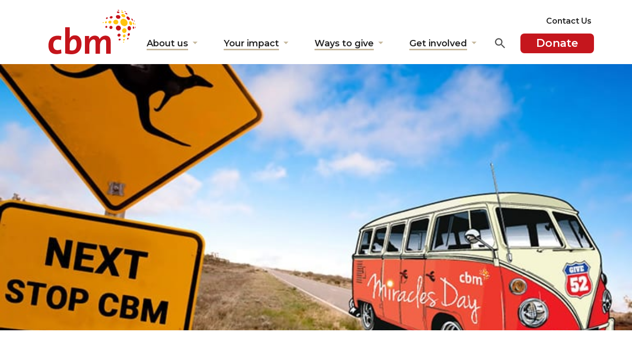

--- FILE ---
content_type: text/html; charset=UTF-8
request_url: https://www.cbm.org.au/stories/give-52s-anton-gaudry-partners-with-cbms-miracles-day
body_size: 14286
content:
<!DOCTYPE html>
<html lang="en-AU">

<head>
     <!-- 
    __________  __  ___   ___              __             ___          
  / ____/ __ )/  |/  /  /   | __  _______/ /__________ _/ (_)___ _    
 / /   / __  / /|_/ /  / /| |/ / / / ___/ __/ ___/ __ `/ / / __ `/    
/ /___/ /_/ / /  / /  / ___ / /_/ (__  ) /_/ /  / /_/ / / / /_/ /     
\____/_____/_/  /_/  /_/  |_\__,_/____/\__/_/   \__,_/_/_/\__,_/      

Site by Sean Peters CBM & Kyle G @ 2thepixel.com.au 
-->
    <meta content="width=device-width, initial-scale=1" name="viewport">
    

    <!-- Theme CSS -->     <link href="https://www.cbm.org.au/wp-content/themes/cbm2021/assets/css/theme.min.css?v=1760005110" rel="stylesheet">
    <!-- Favs -->
    <link href="https://www.cbm.org.au/wp-content/themes/cbm2021/assets/img/favicon-150x150.png" rel="icon" sizes="32x32">
    <link href="https://www.cbm.org.au/wp-content/themes/cbm2021/assets/img/favicon.png" rel="icon" sizes="192x192">
    <link href="https://www.cbm.org.au/wp-content/themes/cbm2021/assets/img/favicon-180x180.png" rel="apple-touch-icon">
    <meta content="https://www.cbm.org.au/wp-content/themes/cbm2021/assets/img/favicon.png" name="msapplication-TileImage">

    <meta name='robots' content='index, follow, max-image-preview:large, max-snippet:-1, max-video-preview:-1' />

	<!-- This site is optimized with the Yoast SEO plugin v26.8 - https://yoast.com/product/yoast-seo-wordpress/ -->
	<title>Give 52’s Anton Gaudry Partners With CBM’s Miracles Day | CBM Australia</title>
	<meta name="description" content="It’s not every day you can change somebody’s life with just $33 – but CBM’s annual Miracles Day is a chance to make a genuine difference for about the same cost as a take-away dinner. Each year, Miracles Day raises funds to perform sight-saving surgeries for people living with cataracts in some of the world’s poorest countries. Cataract is the leading cause of blindness around the world, most significantly felt by people living in poverty who cannot afford or access effective eye care or treatment." />
	<link rel="canonical" href="https://www.cbm.org.au/stories/give-52s-anton-gaudry-partners-with-cbms-miracles-day" />
	<meta property="og:locale" content="en_US" />
	<meta property="og:type" content="article" />
	<meta property="og:title" content="Give 52’s Anton Gaudry Partners With CBM’s Miracles Day | CBM Australia" />
	<meta property="og:description" content="It’s not every day you can change somebody’s life with just $33 – but CBM’s annual Miracles Day is a chance to make a genuine difference for about the same cost as a take-away dinner. Each year, Miracles Day raises funds to perform sight-saving surgeries for people living with cataracts in some of the world’s poorest countries. Cataract is the leading cause of blindness around the world, most significantly felt by people living in poverty who cannot afford or access effective eye care or treatment." />
	<meta property="og:url" content="https://www.cbm.org.au/stories/give-52s-anton-gaudry-partners-with-cbms-miracles-day" />
	<meta property="og:site_name" content="CBM Australia" />
	<meta property="article:publisher" content="https://www.facebook.com/CBMAustralia" />
	<meta property="article:published_time" content="2020-07-27T06:41:55+00:00" />
	<meta property="og:image" content="https://www.cbm.org.au/wp-content/uploads/2020/07/Give52.jpg" />
	<meta property="og:image:width" content="770" />
	<meta property="og:image:height" content="513" />
	<meta property="og:image:type" content="image/jpeg" />
	<meta name="author" content="Amanda Willimott" />
	<meta name="twitter:card" content="summary_large_image" />
	<meta name="twitter:creator" content="@cbmaustralia" />
	<meta name="twitter:site" content="@cbmaustralia" />
	<meta name="twitter:label1" content="Written by" />
	<meta name="twitter:data1" content="Amanda Willimott" />
	<meta name="twitter:label2" content="Est. reading time" />
	<meta name="twitter:data2" content="3 minutes" />
	<script type="application/ld+json" class="yoast-schema-graph">{"@context":"https://schema.org","@graph":[{"@type":"Article","@id":"https://www.cbm.org.au/stories/give-52s-anton-gaudry-partners-with-cbms-miracles-day#article","isPartOf":{"@id":"https://www.cbm.org.au/stories/give-52s-anton-gaudry-partners-with-cbms-miracles-day"},"author":{"name":"Amanda Willimott","@id":"https://www.cbm.org.au/#/schema/person/6a808ded03803f553508d39493bcfe45"},"headline":"Give 52’s Anton Gaudry Partners With CBM’s Miracles Day","datePublished":"2020-07-27T06:41:55+00:00","mainEntityOfPage":{"@id":"https://www.cbm.org.au/stories/give-52s-anton-gaudry-partners-with-cbms-miracles-day"},"wordCount":586,"publisher":{"@id":"https://www.cbm.org.au/#organization"},"image":{"@id":"https://www.cbm.org.au/stories/give-52s-anton-gaudry-partners-with-cbms-miracles-day#primaryimage"},"thumbnailUrl":"https://www.cbm.org.au/wp-content/uploads/2020/07/Give52.jpg","keywords":["Miracles Day"],"articleSection":["Stories"],"inLanguage":"en-AU"},{"@type":"WebPage","@id":"https://www.cbm.org.au/stories/give-52s-anton-gaudry-partners-with-cbms-miracles-day","url":"https://www.cbm.org.au/stories/give-52s-anton-gaudry-partners-with-cbms-miracles-day","name":"Give 52’s Anton Gaudry Partners With CBM’s Miracles Day | CBM Australia","isPartOf":{"@id":"https://www.cbm.org.au/#website"},"primaryImageOfPage":{"@id":"https://www.cbm.org.au/stories/give-52s-anton-gaudry-partners-with-cbms-miracles-day#primaryimage"},"image":{"@id":"https://www.cbm.org.au/stories/give-52s-anton-gaudry-partners-with-cbms-miracles-day#primaryimage"},"thumbnailUrl":"https://www.cbm.org.au/wp-content/uploads/2020/07/Give52.jpg","datePublished":"2020-07-27T06:41:55+00:00","description":"It’s not every day you can change somebody’s life with just $33 – but CBM’s annual Miracles Day is a chance to make a genuine difference for about the same cost as a take-away dinner. Each year, Miracles Day raises funds to perform sight-saving surgeries for people living with cataracts in some of the world’s poorest countries. Cataract is the leading cause of blindness around the world, most significantly felt by people living in poverty who cannot afford or access effective eye care or treatment.","breadcrumb":{"@id":"https://www.cbm.org.au/stories/give-52s-anton-gaudry-partners-with-cbms-miracles-day#breadcrumb"},"inLanguage":"en-AU","potentialAction":[{"@type":"ReadAction","target":["https://www.cbm.org.au/stories/give-52s-anton-gaudry-partners-with-cbms-miracles-day"]}]},{"@type":"ImageObject","inLanguage":"en-AU","@id":"https://www.cbm.org.au/stories/give-52s-anton-gaudry-partners-with-cbms-miracles-day#primaryimage","url":"https://www.cbm.org.au/wp-content/uploads/2020/07/Give52.jpg","contentUrl":"https://www.cbm.org.au/wp-content/uploads/2020/07/Give52.jpg","width":770,"height":513},{"@type":"BreadcrumbList","@id":"https://www.cbm.org.au/stories/give-52s-anton-gaudry-partners-with-cbms-miracles-day#breadcrumb","itemListElement":[{"@type":"ListItem","position":1,"name":"Home","item":"https://www.cbm.org.au/"},{"@type":"ListItem","position":2,"name":"Give 52’s Anton Gaudry Partners With CBM’s Miracles Day"}]},{"@type":"WebSite","@id":"https://www.cbm.org.au/#website","url":"https://www.cbm.org.au/","name":"CBM Australia","description":"Act in love today. Change a life forever.","publisher":{"@id":"https://www.cbm.org.au/#organization"},"potentialAction":[{"@type":"SearchAction","target":{"@type":"EntryPoint","urlTemplate":"https://www.cbm.org.au/?s={search_term_string}"},"query-input":{"@type":"PropertyValueSpecification","valueRequired":true,"valueName":"search_term_string"}}],"inLanguage":"en-AU"},{"@type":"Organization","@id":"https://www.cbm.org.au/#organization","name":"CBM Australia","alternateName":"CBM","url":"https://www.cbm.org.au/","logo":{"@type":"ImageObject","inLanguage":"en-AU","@id":"https://www.cbm.org.au/#/schema/logo/image/","url":"https://www.cbm.org.au/wp-content/uploads/2018/01/cbm-logo.png","contentUrl":"https://www.cbm.org.au/wp-content/uploads/2018/01/cbm-logo.png","width":400,"height":200,"caption":"CBM Australia"},"image":{"@id":"https://www.cbm.org.au/#/schema/logo/image/"},"sameAs":["https://www.facebook.com/CBMAustralia","https://x.com/cbmaustralia","https://www.instagram.com/cbmaustralia","https://www.linkedin.com/company/cbm-australia","https://www.youtube.com/user/CBMAustralia"]},{"@type":"Person","@id":"https://www.cbm.org.au/#/schema/person/6a808ded03803f553508d39493bcfe45","name":"Amanda Willimott"}]}</script>
	<!-- / Yoast SEO plugin. -->


<link rel='dns-prefetch' href='//cdn.jsdelivr.net' />
<link rel="alternate" type="application/rss+xml" title="CBM Australia &raquo; Feed" href="https://www.cbm.org.au/feed" />
<style id='wp-img-auto-sizes-contain-inline-css'>
img:is([sizes=auto i],[sizes^="auto," i]){contain-intrinsic-size:3000px 1500px}
/*# sourceURL=wp-img-auto-sizes-contain-inline-css */
</style>
<style id='wp-block-library-inline-css'>
:root{--wp-block-synced-color:#7a00df;--wp-block-synced-color--rgb:122,0,223;--wp-bound-block-color:var(--wp-block-synced-color);--wp-editor-canvas-background:#ddd;--wp-admin-theme-color:#007cba;--wp-admin-theme-color--rgb:0,124,186;--wp-admin-theme-color-darker-10:#006ba1;--wp-admin-theme-color-darker-10--rgb:0,107,160.5;--wp-admin-theme-color-darker-20:#005a87;--wp-admin-theme-color-darker-20--rgb:0,90,135;--wp-admin-border-width-focus:2px}@media (min-resolution:192dpi){:root{--wp-admin-border-width-focus:1.5px}}.wp-element-button{cursor:pointer}:root .has-very-light-gray-background-color{background-color:#eee}:root .has-very-dark-gray-background-color{background-color:#313131}:root .has-very-light-gray-color{color:#eee}:root .has-very-dark-gray-color{color:#313131}:root .has-vivid-green-cyan-to-vivid-cyan-blue-gradient-background{background:linear-gradient(135deg,#00d084,#0693e3)}:root .has-purple-crush-gradient-background{background:linear-gradient(135deg,#34e2e4,#4721fb 50%,#ab1dfe)}:root .has-hazy-dawn-gradient-background{background:linear-gradient(135deg,#faaca8,#dad0ec)}:root .has-subdued-olive-gradient-background{background:linear-gradient(135deg,#fafae1,#67a671)}:root .has-atomic-cream-gradient-background{background:linear-gradient(135deg,#fdd79a,#004a59)}:root .has-nightshade-gradient-background{background:linear-gradient(135deg,#330968,#31cdcf)}:root .has-midnight-gradient-background{background:linear-gradient(135deg,#020381,#2874fc)}:root{--wp--preset--font-size--normal:16px;--wp--preset--font-size--huge:42px}.has-regular-font-size{font-size:1em}.has-larger-font-size{font-size:2.625em}.has-normal-font-size{font-size:var(--wp--preset--font-size--normal)}.has-huge-font-size{font-size:var(--wp--preset--font-size--huge)}.has-text-align-center{text-align:center}.has-text-align-left{text-align:left}.has-text-align-right{text-align:right}.has-fit-text{white-space:nowrap!important}#end-resizable-editor-section{display:none}.aligncenter{clear:both}.items-justified-left{justify-content:flex-start}.items-justified-center{justify-content:center}.items-justified-right{justify-content:flex-end}.items-justified-space-between{justify-content:space-between}.screen-reader-text{border:0;clip-path:inset(50%);height:1px;margin:-1px;overflow:hidden;padding:0;position:absolute;width:1px;word-wrap:normal!important}.screen-reader-text:focus{background-color:#ddd;clip-path:none;color:#444;display:block;font-size:1em;height:auto;left:5px;line-height:normal;padding:15px 23px 14px;text-decoration:none;top:5px;width:auto;z-index:100000}html :where(.has-border-color){border-style:solid}html :where([style*=border-top-color]){border-top-style:solid}html :where([style*=border-right-color]){border-right-style:solid}html :where([style*=border-bottom-color]){border-bottom-style:solid}html :where([style*=border-left-color]){border-left-style:solid}html :where([style*=border-width]){border-style:solid}html :where([style*=border-top-width]){border-top-style:solid}html :where([style*=border-right-width]){border-right-style:solid}html :where([style*=border-bottom-width]){border-bottom-style:solid}html :where([style*=border-left-width]){border-left-style:solid}html :where(img[class*=wp-image-]){height:auto;max-width:100%}:where(figure){margin:0 0 1em}html :where(.is-position-sticky){--wp-admin--admin-bar--position-offset:var(--wp-admin--admin-bar--height,0px)}@media screen and (max-width:600px){html :where(.is-position-sticky){--wp-admin--admin-bar--position-offset:0px}}

/*# sourceURL=wp-block-library-inline-css */
</style><style id='global-styles-inline-css'>
:root{--wp--preset--aspect-ratio--square: 1;--wp--preset--aspect-ratio--4-3: 4/3;--wp--preset--aspect-ratio--3-4: 3/4;--wp--preset--aspect-ratio--3-2: 3/2;--wp--preset--aspect-ratio--2-3: 2/3;--wp--preset--aspect-ratio--16-9: 16/9;--wp--preset--aspect-ratio--9-16: 9/16;--wp--preset--color--black: #000000;--wp--preset--color--cyan-bluish-gray: #abb8c3;--wp--preset--color--white: #ffffff;--wp--preset--color--pale-pink: #f78da7;--wp--preset--color--vivid-red: #cf2e2e;--wp--preset--color--luminous-vivid-orange: #ff6900;--wp--preset--color--luminous-vivid-amber: #fcb900;--wp--preset--color--light-green-cyan: #7bdcb5;--wp--preset--color--vivid-green-cyan: #00d084;--wp--preset--color--pale-cyan-blue: #8ed1fc;--wp--preset--color--vivid-cyan-blue: #0693e3;--wp--preset--color--vivid-purple: #9b51e0;--wp--preset--gradient--vivid-cyan-blue-to-vivid-purple: linear-gradient(135deg,rgb(6,147,227) 0%,rgb(155,81,224) 100%);--wp--preset--gradient--light-green-cyan-to-vivid-green-cyan: linear-gradient(135deg,rgb(122,220,180) 0%,rgb(0,208,130) 100%);--wp--preset--gradient--luminous-vivid-amber-to-luminous-vivid-orange: linear-gradient(135deg,rgb(252,185,0) 0%,rgb(255,105,0) 100%);--wp--preset--gradient--luminous-vivid-orange-to-vivid-red: linear-gradient(135deg,rgb(255,105,0) 0%,rgb(207,46,46) 100%);--wp--preset--gradient--very-light-gray-to-cyan-bluish-gray: linear-gradient(135deg,rgb(238,238,238) 0%,rgb(169,184,195) 100%);--wp--preset--gradient--cool-to-warm-spectrum: linear-gradient(135deg,rgb(74,234,220) 0%,rgb(151,120,209) 20%,rgb(207,42,186) 40%,rgb(238,44,130) 60%,rgb(251,105,98) 80%,rgb(254,248,76) 100%);--wp--preset--gradient--blush-light-purple: linear-gradient(135deg,rgb(255,206,236) 0%,rgb(152,150,240) 100%);--wp--preset--gradient--blush-bordeaux: linear-gradient(135deg,rgb(254,205,165) 0%,rgb(254,45,45) 50%,rgb(107,0,62) 100%);--wp--preset--gradient--luminous-dusk: linear-gradient(135deg,rgb(255,203,112) 0%,rgb(199,81,192) 50%,rgb(65,88,208) 100%);--wp--preset--gradient--pale-ocean: linear-gradient(135deg,rgb(255,245,203) 0%,rgb(182,227,212) 50%,rgb(51,167,181) 100%);--wp--preset--gradient--electric-grass: linear-gradient(135deg,rgb(202,248,128) 0%,rgb(113,206,126) 100%);--wp--preset--gradient--midnight: linear-gradient(135deg,rgb(2,3,129) 0%,rgb(40,116,252) 100%);--wp--preset--font-size--small: 13px;--wp--preset--font-size--medium: 20px;--wp--preset--font-size--large: 36px;--wp--preset--font-size--x-large: 42px;--wp--preset--spacing--20: 0.44rem;--wp--preset--spacing--30: 0.67rem;--wp--preset--spacing--40: 1rem;--wp--preset--spacing--50: 1.5rem;--wp--preset--spacing--60: 2.25rem;--wp--preset--spacing--70: 3.38rem;--wp--preset--spacing--80: 5.06rem;--wp--preset--shadow--natural: 6px 6px 9px rgba(0, 0, 0, 0.2);--wp--preset--shadow--deep: 12px 12px 50px rgba(0, 0, 0, 0.4);--wp--preset--shadow--sharp: 6px 6px 0px rgba(0, 0, 0, 0.2);--wp--preset--shadow--outlined: 6px 6px 0px -3px rgb(255, 255, 255), 6px 6px rgb(0, 0, 0);--wp--preset--shadow--crisp: 6px 6px 0px rgb(0, 0, 0);}:where(.is-layout-flex){gap: 0.5em;}:where(.is-layout-grid){gap: 0.5em;}body .is-layout-flex{display: flex;}.is-layout-flex{flex-wrap: wrap;align-items: center;}.is-layout-flex > :is(*, div){margin: 0;}body .is-layout-grid{display: grid;}.is-layout-grid > :is(*, div){margin: 0;}:where(.wp-block-columns.is-layout-flex){gap: 2em;}:where(.wp-block-columns.is-layout-grid){gap: 2em;}:where(.wp-block-post-template.is-layout-flex){gap: 1.25em;}:where(.wp-block-post-template.is-layout-grid){gap: 1.25em;}.has-black-color{color: var(--wp--preset--color--black) !important;}.has-cyan-bluish-gray-color{color: var(--wp--preset--color--cyan-bluish-gray) !important;}.has-white-color{color: var(--wp--preset--color--white) !important;}.has-pale-pink-color{color: var(--wp--preset--color--pale-pink) !important;}.has-vivid-red-color{color: var(--wp--preset--color--vivid-red) !important;}.has-luminous-vivid-orange-color{color: var(--wp--preset--color--luminous-vivid-orange) !important;}.has-luminous-vivid-amber-color{color: var(--wp--preset--color--luminous-vivid-amber) !important;}.has-light-green-cyan-color{color: var(--wp--preset--color--light-green-cyan) !important;}.has-vivid-green-cyan-color{color: var(--wp--preset--color--vivid-green-cyan) !important;}.has-pale-cyan-blue-color{color: var(--wp--preset--color--pale-cyan-blue) !important;}.has-vivid-cyan-blue-color{color: var(--wp--preset--color--vivid-cyan-blue) !important;}.has-vivid-purple-color{color: var(--wp--preset--color--vivid-purple) !important;}.has-black-background-color{background-color: var(--wp--preset--color--black) !important;}.has-cyan-bluish-gray-background-color{background-color: var(--wp--preset--color--cyan-bluish-gray) !important;}.has-white-background-color{background-color: var(--wp--preset--color--white) !important;}.has-pale-pink-background-color{background-color: var(--wp--preset--color--pale-pink) !important;}.has-vivid-red-background-color{background-color: var(--wp--preset--color--vivid-red) !important;}.has-luminous-vivid-orange-background-color{background-color: var(--wp--preset--color--luminous-vivid-orange) !important;}.has-luminous-vivid-amber-background-color{background-color: var(--wp--preset--color--luminous-vivid-amber) !important;}.has-light-green-cyan-background-color{background-color: var(--wp--preset--color--light-green-cyan) !important;}.has-vivid-green-cyan-background-color{background-color: var(--wp--preset--color--vivid-green-cyan) !important;}.has-pale-cyan-blue-background-color{background-color: var(--wp--preset--color--pale-cyan-blue) !important;}.has-vivid-cyan-blue-background-color{background-color: var(--wp--preset--color--vivid-cyan-blue) !important;}.has-vivid-purple-background-color{background-color: var(--wp--preset--color--vivid-purple) !important;}.has-black-border-color{border-color: var(--wp--preset--color--black) !important;}.has-cyan-bluish-gray-border-color{border-color: var(--wp--preset--color--cyan-bluish-gray) !important;}.has-white-border-color{border-color: var(--wp--preset--color--white) !important;}.has-pale-pink-border-color{border-color: var(--wp--preset--color--pale-pink) !important;}.has-vivid-red-border-color{border-color: var(--wp--preset--color--vivid-red) !important;}.has-luminous-vivid-orange-border-color{border-color: var(--wp--preset--color--luminous-vivid-orange) !important;}.has-luminous-vivid-amber-border-color{border-color: var(--wp--preset--color--luminous-vivid-amber) !important;}.has-light-green-cyan-border-color{border-color: var(--wp--preset--color--light-green-cyan) !important;}.has-vivid-green-cyan-border-color{border-color: var(--wp--preset--color--vivid-green-cyan) !important;}.has-pale-cyan-blue-border-color{border-color: var(--wp--preset--color--pale-cyan-blue) !important;}.has-vivid-cyan-blue-border-color{border-color: var(--wp--preset--color--vivid-cyan-blue) !important;}.has-vivid-purple-border-color{border-color: var(--wp--preset--color--vivid-purple) !important;}.has-vivid-cyan-blue-to-vivid-purple-gradient-background{background: var(--wp--preset--gradient--vivid-cyan-blue-to-vivid-purple) !important;}.has-light-green-cyan-to-vivid-green-cyan-gradient-background{background: var(--wp--preset--gradient--light-green-cyan-to-vivid-green-cyan) !important;}.has-luminous-vivid-amber-to-luminous-vivid-orange-gradient-background{background: var(--wp--preset--gradient--luminous-vivid-amber-to-luminous-vivid-orange) !important;}.has-luminous-vivid-orange-to-vivid-red-gradient-background{background: var(--wp--preset--gradient--luminous-vivid-orange-to-vivid-red) !important;}.has-very-light-gray-to-cyan-bluish-gray-gradient-background{background: var(--wp--preset--gradient--very-light-gray-to-cyan-bluish-gray) !important;}.has-cool-to-warm-spectrum-gradient-background{background: var(--wp--preset--gradient--cool-to-warm-spectrum) !important;}.has-blush-light-purple-gradient-background{background: var(--wp--preset--gradient--blush-light-purple) !important;}.has-blush-bordeaux-gradient-background{background: var(--wp--preset--gradient--blush-bordeaux) !important;}.has-luminous-dusk-gradient-background{background: var(--wp--preset--gradient--luminous-dusk) !important;}.has-pale-ocean-gradient-background{background: var(--wp--preset--gradient--pale-ocean) !important;}.has-electric-grass-gradient-background{background: var(--wp--preset--gradient--electric-grass) !important;}.has-midnight-gradient-background{background: var(--wp--preset--gradient--midnight) !important;}.has-small-font-size{font-size: var(--wp--preset--font-size--small) !important;}.has-medium-font-size{font-size: var(--wp--preset--font-size--medium) !important;}.has-large-font-size{font-size: var(--wp--preset--font-size--large) !important;}.has-x-large-font-size{font-size: var(--wp--preset--font-size--x-large) !important;}
/*# sourceURL=global-styles-inline-css */
</style>

<style id='classic-theme-styles-inline-css'>
/*! This file is auto-generated */
.wp-block-button__link{color:#fff;background-color:#32373c;border-radius:9999px;box-shadow:none;text-decoration:none;padding:calc(.667em + 2px) calc(1.333em + 2px);font-size:1.125em}.wp-block-file__button{background:#32373c;color:#fff;text-decoration:none}
/*# sourceURL=/wp-includes/css/classic-themes.min.css */
</style>
<link rel='stylesheet' id='magic-liquidizer-table-style-css' href='https://www.cbm.org.au/wp-content/plugins/magic-liquidizer-responsive-table/idcss/ml-responsive-table.css?ver=2.0.3' media='all' />
<link rel='stylesheet' id='rss-retriever-css' href='https://www.cbm.org.au/wp-content/plugins/wp-rss-retriever/inc/css/rss-retriever.css?ver=1.6.10' media='all' />
<script src="https://www.cbm.org.au/wp-includes/js/jquery/jquery.min.js?ver=3.7.1" id="jquery-core-js"></script>
<script src="https://www.cbm.org.au/wp-includes/js/jquery/jquery-migrate.min.js?ver=3.4.1" id="jquery-migrate-js"></script>
<script src="https://www.cbm.org.au/wp-content/plugins/magic-liquidizer-responsive-table/idjs/ml.responsive.table.min.js?ver=2.0.3" id="magic-liquidizer-table-js"></script>

		<!-- Google Tag Manager -->
		<script>!function(){"use strict";function l(e){for(var t=e,r=0,n=document.cookie.split(";");r<n.length;r++){var o=n[r].split("=");if(o[0].trim()===t)return o[1]}}function s(e){return localStorage.getItem(e)}function u(e){return window[e]}function A(e,t){e=document.querySelector(e);return t?null==e?void 0:e.getAttribute(t):null==e?void 0:e.textContent}var e=window,t=document,r="script",n="dataLayer",o="https://load.data.cbm.org.au",a="",i="klyxsrgxn",c="N9BsCjd8=aWQ9R1RNLTVLVktYRA%3D%3D&amp;sort=desc",g="cookie",v="_sbp",E="",d=!1;try{var d=!!g&&(m=navigator.userAgent,!!(m=new RegExp("Version/([0-9._]+)(.*Mobile)?.*Safari.*").exec(m)))&&16.4<=parseFloat(m[1]),f="stapeUserId"===g,I=d&&!f?function(e,t,r){void 0===t&&(t="");var n={cookie:l,localStorage:s,jsVariable:u,cssSelector:A},t=Array.isArray(t)?t:[t];if(e&&n[e])for(var o=n[e],a=0,i=t;a<i.length;a++){var c=i[a],c=r?o(c,r):o(c);if(c)return c}else console.warn("invalid uid source",e)}(g,v,E):void 0;d=d&&(!!I||f)}catch(e){console.error(e)}var m=e,g=(m[n]=m[n]||[],m[n].push({"gtm.start":(new Date).getTime(),event:"gtm.js"}),t.getElementsByTagName(r)[0]),v=I?"&bi="+encodeURIComponent(I):"",E=t.createElement(r),f=(d&&(i=8<i.length?i.replace(/([a-z]{8}$)/,"kp$1"):"kp"+i),!d&&a?a:o);E.async=!0,E.src=f+"/"+i+".js?"+c+v,null!=(e=g.parentNode)&&e.insertBefore(E,g)}();</script>
		<!-- End Google Tag Manager -->
		<link rel="icon" href="https://www.cbm.org.au/wp-content/uploads/2017/03/favicon-120x120.png" sizes="32x32" />
<link rel="icon" href="https://www.cbm.org.au/wp-content/uploads/2017/03/favicon.png" sizes="192x192" />
<link rel="apple-touch-icon" href="https://www.cbm.org.au/wp-content/uploads/2017/03/favicon-180x180.png" />
<meta name="msapplication-TileImage" content="https://www.cbm.org.au/wp-content/uploads/2017/03/favicon.png" />

</head>

<body class="wp-singular post-template-default single single-post postid-26951 single-format-standard wp-theme-cbm2021 AUsite ">


            <!-- Google Tag Manager (noscript) -->
        <noscript><iframe src="https://www.googletagmanager.com/ns.html?id=GTM-5KVKXD"
                height="0" width="0" style="display:none;visibility:hidden"></iframe></noscript>
        <!-- End Google Tag Manager (noscript) -->

        <!-- Google Tag Manager (noscript) -->
        <noscript><iframe src="https://www.googletagmanager.com/ns.html?id=GTM-WHRR5KG"
                height="0" width="0" style="display:none;visibility:hidden"></iframe></noscript>
        <!-- End Google Tag Manager (noscript) -->
    


    <!-- Top Navigation -->
    <a class="skip-link" href="#menu" data-to-select="menu">Skip to main menu</a>
    <a class="skip-link" href="#main" data-to-select="main">Skip to content</a>
    <a class="skip-link" href="#footer" data-to-select="footer">Skip to footer</a>

    <header>
        <!-- Menu -->
        <section class="nav-bar">
            <div class="container">
                <div class="row">
                    <div class="col-lg-2 col-4 ">

                                                                <a aria-label="Return to home page" href="/" class="main-logo">
                                            <img alt="CBM Australia logo" src="https://www.cbm.org.au/wp-content/themes/cbm2021/assets/img/CBM-Logo-color.svg">
                                                                                            </a>
                    </div>


                    <div class="col-lg-10 col-8  menu-items d-flex justify-content-end">





                                                    <a href="https://my.cbm.org.au?src=DMDM25GNWB25GENWBXXXXXXX" id="btn-donate" class="btn-donate text-end d-xl-none" aria-label="Donate to CBM today">Donate</a>
                                                <a href="#" id="btn-mobile-menu" class=" d-xl-none" aria-label="Open Menu">
                            <img src="https://www.cbm.org.au/wp-content/themes/cbm2021/assets/img/icon-mobile-menu.svg" alt="" />
                        </a>

                        <nav aria-label="Main Navigation" role="navigation">

                            <div class="mobileMenuOpenHeader container mobileHide">
                                <div class="row">
                                    <div class=" col-4 ">
                                        <a aria-label="Return to home page" href="/" class="mobile-menu-logo">

                                                                                                <img alt="CBM Australia logo" src="https://www.cbm.org.au/wp-content/themes/cbm2021/assets/img/CBM-Logo-color.svg">
                                                                                        </a>
                                    </div>
                                    <div class="col-8 text-end menu-items">
                                        <a href="#" id="btn-mobile-menu-close" aria-label="Close Menu">
                                            <img src="https://www.cbm.org.au/wp-content/themes/cbm2021/assets/img/icon-mobile-menu-close.svg" alt="" />
                                        </a>
                                    </div>
                                </div>
                            </div>


                                                            <div id="nav-contact-no">
                                    <ul class="list-unstyled  d-none d-lg-block me-2">
                                        <li class="">
                                            <a href="/contact-us" style="font-weight:600">Contact Us</a>
                                        </li>
                                    </ul>
                                </div>
                            
                            <ul id="menu" class="nav justify-content-end">
                                	<li>
        <a href="https://www.cbm.org.au/about-us"  ><span>About us</span></a>
<button aria-expanded="false" aria-haspopup="true" ><span class="visuallyhidden">Show submenu for "About us"</span></button>
		<ul>
			<li class="has-submenu">
				<a href="https://www.cbm.org.au/about-us/what-we-do" class=" first ">What we do</a>
				<button aria-expanded="false" aria-haspopup="true" class=""><span class="visuallyhidden">Show submenu for "What we do"</span></button>
				<ul>
					<li><a href="https://www.cbm.org.au/about-us/what-we-do/field-programs" class="first ">Field programs</a></li>
					<li><a href="https://www.cbm.org.au/about-us/what-we-do/advisory-work" class="">Advisory work</a></li>
					<li><a href="https://www.cbm.org.au/about-us/what-we-do/advocacy" class="">Our advocacy</a></li>
					<li><a href="https://www.cbm.org.au/about-us/what-we-do/our-work-in-the-pacific" class="">Our work in the Pacific</a></li>
					<li><a href="https://www.cbm.org.au/get-involved/fundraise" class="">Fundraising</a></li>
					<li><a href="https://www.cbm.org.au/your-impact" class="last">Your impact</a></li>
				</ul>
			</li>
			<li>
				<a href="https://www.cbm.org.au/stories" class="">Our stories</a>
			</li>
			<li>
				<a href="https://www.cbm.org.au/learning-and-resources" class="">Learning & resources</a>
			</li>
			<li>
				<a href="https://www.cbm.org.au/about-us/board-of-directors" class="">Board of Directors</a>
			</li>
			<li>
				<a href="https://www.cbm.org.au/about-us/leadership-team" class="">Leadership team</a>
			</li>
			<li>
				<a href="https://www.cbm.org.au/about-us/our-work-with-the-australian-government" class="">Partnership with the Australian Government</a>
			</li>
			<li>
				<a href="https://www.cbm.org.au/about-us/disability-action-plan" class="lastlast">Our Disability Action Plan</a>
			</li>
		</ul>
	</li>
	<li>
        <a href="https://www.cbm.org.au/your-impact"  ><span>Your impact</span></a>
<button aria-expanded="false" aria-haspopup="true" ><span class="visuallyhidden">Show submenu for "Your impact"</span></button>
		<ul>
			<li>
				<a href="https://www.cbm.org.au/your-impact/programs-advisory" class=" first ">Programs & advisory</a>
			</li>
			<li>
				<a href="https://www.cbm.org.au/your-impact/how-your-donation-helped" class="">How your donation helped</a>
			</li>
			<li>
				<a href="https://www.cbm.org.au/your-impact/advocacy-policy" class="">Advocacy and policy</a>
			</li>
			<li>
				<a href="https://www.cbm.org.au/learning-and-resources" class="">Learning & resources</a>
			</li>
			<li>
				<a href="https://www.cbm.org.au/annual-reports" class="lastlast">Annual Reports</a>
			</li>
		</ul>
	</li>
	<li>
        <a href="https://www.cbm.org.au/donate"  ><span>Ways to give</span></a>
<button aria-expanded="false" aria-haspopup="true" ><span class="visuallyhidden">Show submenu for "Ways to give"</span></button>
		<ul>
			<li>
				<a href="https://www.cbm.org.au/donate" class=" first ">Donate</a>
			</li>
			<li>
				<a href="https://www.cbm.org.au/tax-deductible-donations" class="">Tax deductible donations</a>
			</li>
			<li>
				<a href="https://www.cbm.org.au/meaningful-gifts" class="">Buy a gift</a>
			</li>
			<li>
				<a href="https://www.cbm.org.au/a-gift-in-your-will" class="">A gift in your Will</a>
			</li>
			<li>
				<a href="https://www.cbm.org.au/trusts-foundations" class="">Trusts and foundations</a>
			</li>
			<li>
				<a href="https://www.cbm.org.au/major-donations" class="">Major donations</a>
			</li>
			<li>
				<a href="https://www.cbm.org.au/corporate-giving" class="">Corporate giving</a>
			</li>
			<li>
				<a href="https://www.cbm.org.au/get-involved/fundraise" class="lastlast">Fundraise for us</a>
			</li>
		</ul>
	</li>
	<li>
        <a href="https://www.cbm.org.au/get-involved"  ><span>Get involved</span></a>
<button aria-expanded="false" aria-haspopup="true" ><span class="visuallyhidden">Show submenu for "Get involved"</span></button>
		<ul>
			<li>
				<a href="https://www.cbm.org.au/get-involved/charity-jobs" class=" first ">Careers</a>
			</li>
			<li>
				<a href="https://www.cbm.org.au/get-involved/volunteer" class="">Volunteer work</a>
			</li>
			<li>
				<a href="https://www.cbm.org.au/get-involved/fundraise" class="">Fundraise for us</a>
			</li>
			<li>
				<a href="https://www.cbm.org.au/events" class="">Events</a>
			</li>
			<li>
				<a href="https://www.cbm.org.au/get-involved/church-community" class="">Church & community</a>
			</li>
			<li>
				<a href="https://www.cbm.org.au/luke14" class="">Luke14</a>
			</li>
			<li>
				<a href="https://www.cbm.org.au/pray-with-us" class="lastlast">Pray with us</a>
			</li>
		</ul>
	</li>
                            </ul>





                                                        <script>
                                jQuery(document).ready(function() {
                                    jQuery('#search-open').click(function() {
                                        jQuery('#menu, .btn-donate, #search-open, #nav-contact-no').addClass('hide-search');
                                        jQuery('#search-form').removeClass('tab-hidden');
                                        jQuery('#searchAreaExtended').focus();
                                        jQuery('#search-form').animate({
                                            width: 600
                                        }, 200);
                                    });

                                    jQuery('#search-close').mouseup(function() {
                                        closeSearch();
                                    });
                                    jQuery("#search-close").enterKey(function() {
                                        closeSearch();
                                    });

                                });

                                function closeSearch() {
                                    jQuery('#search-form').addClass('tab-hidden');
                                    jQuery('#search-form').animate({
                                        width: 0
                                    }, 100);
                                    setTimeout(HideSearch, 100);
                                }

                                function HideSearch() {
                                    jQuery('#menu, .btn-donate, #search-open, #nav-contact-no ').removeClass('hide-search');
                                }
                                jQuery.fn.enterKey = function(fnc) {
                                    return this.each(function() {
                                        jQuery(this).keypress(function(ev) {
                                            var keycode = (ev.keyCode ? ev.keyCode : ev.which);
                                            if (keycode == '13') {
                                                fnc.call(this, ev);
                                            }
                                        })
                                    })
                                }
                            </script>

                            <button id="search-open" aria-label="Open site search" class="d-xl-inline-block ms-3"></button>

                            <div id="search-form" class="d-inline-flex tab-hidden">

                                <form method="get" id="searchformHeader" action="https://www.cbm.org.au/" role="search">
                                                                        <input id="searchAreaExtended" class="" name="s" aria-label="Search input" type="search" placeholder="Search...">
                                    <button type="submit" class="search-button-new" aria-label="Search" name="submit" id="searchsubmit">
                                        submit
                                    </button>

                                    <button id="search-close" type="button" aria-label="Close site search"></button>
                                </form>
                            </div>

                                                                                        <a href="https://my.cbm.org.au?src=DMDM25GNWB25GENWBXXXXXXX" class=" btn-donate text-end d-none d-xl-inline-block">Donate</a>
                                
                            <!-- CHANGE HERE NEW-->
                            <div id="mobileAfterMenu" class="mobileHide">
                                <form method="get" id="searchformMobileMenu" action="https://www.cbm.org.au/" role="search">
                                    <label class="visuallyhidden" for="search">
                                        Search this website
                                    </label>
                                                                        <input type="search" name="s" placeholder="Search website...">
                                    <button type="button"><i class="icon-close"></i><span class="visuallyhidden">Search</span></button>
                                </form>

                                                                    <a href="https://my.cbm.org.au?src=DMDM25GNWB25GENWBXXXXXXX" class="btn-donate">Donate</a>
                                
                                                                    <div class="social">
                                        <p class="social-top">Follow us</p>
                                        <ul class="icons social-top  list-unstyled">
                                            <li class="icon youtube-g"><a target="_blank" rel="noopener" href="https://www.youtube.com/channel/UCgLsm6lFXap7sY1gv8YMyEw"><span class="sr-only">Visit CBM on</span> Youtube</a></li>
                                                                                        <li class="icon facebook-g"><a target="_blank" rel="noopener" href="https://www.facebook.com/CBMAustralia"><span class="sr-only">Visit CBM on</span> Facebook</a></li>
                                            <li class="icon instagram-g"><a target="_blank" rel="noopener" href="https://www.instagram.com/cbmaustralia/"><span class="sr-only">Visit CBM on</span> Instagram</a></li>
                                            <li class="icon linkedin-g"><a target="_blank" rel="noopener" href="https://www.linkedin.com/company/cbm-australia/"><span class="sr-only">Visit CBM on</span> Linkedin</a></li>
                                        </ul>
                                    </div>
                                                                <div>
                                    <ul class="icons list-unstyled contact">
                                        <li class="icon call"><a target="_blank" rel="noopener" href="tel:1800678069">Free Call 1800 678 069</a></li>
                                        <li class="icon email"><a target="_blank" rel="noopener" href="mailto:cbm@cbm.org.au">cbm@cbm.org.au</a></li>
                                    </ul>
                                </div>
                            </div>


                        </nav>
                    </div>
                </div>
            </div>
        </section>
    </header>
    <!-- .end Top Navigation --><div id="main">
    <style>
    .banner-image{
        background-image: url('https://www.cbm.org.au/wp-content/uploads/2020/07/Give52.jpg');
        background-position:  center   center  !important;
    }
    @media only screen and (max-width: 600px) {
        .cbm_banners{
            margin-bottom: 0 !important;
        }
        .banner-image{
            background-size: cover !important;
            background-image: url('https://www.cbm.org.au/wp-content/uploads/2020/07/Give52-600x350.jpg') ;
            background-position:  center   center  !important;
        }
    }
    </style>        <section class="cbm_banners " >
            <div class="banner-image ">
                <div class="container row">
                    <div class="col-md-8">
                                            </div>
                </div>
            </div>
        </section>
    
    <div>
        <!-- PAGE CONTENT -->
        <section class="cbm_stories cbm_resource_page  bgnd-white">
            <div class="container section-top-64px section-bottom-64px">
                <div class=" row">
                    <div class="col-md-8 ps-lg-5 pb-md-5 cbm_resources copy">


                        <h1>Give 52’s Anton Gaudry Partners With CBM’s Miracles Day</h1>

                        <p class="intro-text">
                            <a href="/stories/?category=Stories#cat">Stories</a>                                |
                            
                            July 27, 2020                         </p>


                        <p>It&rsquo;s not every day you can change somebody&rsquo;s life with just $33 &ndash; but CBM&rsquo;s annual Miracles Day is a chance to make a genuine difference for about the same cost as a take-away dinner.</p>
<p>Each year, Miracles Day raises funds to perform sight-saving surgeries for people living with cataracts in some of the world&rsquo;s poorest countries. Cataract is the leading cause of blindness around the world, most significantly felt by people living in poverty who cannot afford or access effective eye care or treatment.</p>
<p>Making a tangible difference to the lives of people in need is the reason why philanthropist Anton Gaudry and his wife Jenny have chosen to donate $10,000 to CBM Australia. Their generous gift will support Miracles Day, Thursday August 6, and support the organisation&rsquo;s target to raise enough money to perform 35,000 cataracts surgeries.</p>
<p><strong>&ldquo;Miracles Day is a wonderful example of how everyone can make a difference,&rdquo;</strong> says Anton.</p>
<p><strong>&ldquo;By donating just $33, you are restoring someone&rsquo;s sight. How amazing is that? But equally important, you are providing that person the opportunity for employment, social inclusion and so much more. So making an impact from giving is within everyone&rsquo;s reach.&rdquo;</strong></p>
<p>The Gaudry&rsquo;s donation was gifted to CBM Australia as part of their <a href="https://give52.org.au/">Give52 initiative</a>, in which they are donating $10,000 to a different charity each week throughout 2020. By the end of the year, they will have given away more than half a million dollars to worthy causes spanning health, community services and mental health among other areas.</p>
<p><strong>&ldquo;We have met so many inspiring and passionate people. Our message is that if you are passionate about a cause, and get involved, you will get a great insight and hopefully a connection,&rdquo;</strong> says Anton.</p>
<p>The impact of COVID-19 has been felt across all parts of our lives, and Anton says, charitable organisations have also been disrupted.</p>
<p><strong>&ldquo;Fundraising is so fundamental to a charity&rsquo;s existence and its ability to deliver services, and charities like everyone else have had to pivot and be innovative,&rdquo;</strong> he says.</p>
<p><strong>&ldquo;But it is particularly pleasing that in philanthropic circles, most donors have maintained if not increased their grants during the past few months.&rdquo;</strong></p>
<p><strong>&ldquo;The response of Australians to the January bushfires was amazing and this generosity has continued during COVID-19. The next six months will continue to bring challenges, but hopefully with normality slowly returning, our charities, like CBM, can return to some certainty.&rdquo;</strong></p>
<p>Jane Edge, CBM&rsquo;s CEO, thanked Anton and Jenny for their generous donation.</p>
<p><strong>&ldquo;It is so important that Australians continue to support the poorest of the poor &ndash; people with disabilities living in poverty,&rdquo;</strong> she said. <strong>&ldquo;Miracles is one way all Australians can do this.&rdquo;</strong></p>
<p><strong>&ldquo;We have had children, with their parents&rsquo; permission, giving up their pocket money; a truckie pulling over to call our Melbourne contact centre to donate due to the emotional connection he had to the work; and a farmer calling in very late after a day in the paddock listening to the radiothon.&rdquo;</strong></p>
<p>Miracles really is a good example of how small donations can help transform someone&rsquo;s life.</p>
<p><strong>&ldquo;This is exactly what Anton and Jenny are encouraging Australian children to do; to start to give early to understand the difference you can make.&rdquo;</strong></p>
<p><strong>&ldquo;We are also blessed by the generous support of donors who do provide even bigger gifts; people like Anton and Jenny.&rdquo;</strong></p>
<p>&nbsp;</p>
<p><strong>For more information about Miracles Day, visit </strong><a href="https://cbma.wpengine.com/miraclesday"><strong>miraclesday.com.au</strong></a><strong> or call 131 226.</strong></p>
<p>&nbsp;</p>
<p>&nbsp;</p>



                        



                        <p class="mt-5 share-news">
                        <span>Share this </span>
                        <a class="news-icon news-twitter" href="http://twitter.com/intent/tweet?text=Check out this great story from CBM Aust: Give 52’s Anton Gaudry Partners With CBM’s Miracles Dayhttps://www.cbm.org.au/stories/give-52s-anton-gaudry-partners-with-cbms-miracles-day @" target="_blank"><span class="visually-hidden-focusable">Share story via Twitter</span></a>
                        <a class="news-icon news-facebook" href="https://www.facebook.com/sharer/sharer.php?u=https%3A%2F%2Fwww.cbm.org.au%2Fstories%2Fgive-52s-anton-gaudry-partners-with-cbms-miracles-day&quote=Check out this great story from CBM Aust" target="_blank"><span class="visually-hidden-focusable">Share story via Facebook</span></a>
                        <a class="news-icon news-linkedin" href="https://www.linkedin.com/shareArticle?mini=true&url=https://www.cbm.org.au/stories/give-52s-anton-gaudry-partners-with-cbms-miracles-day&title=Give 52’s Anton Gaudry Partners With CBM’s Miracles Day&summary=&source=CBM Aust" target="_blank"><span class="visually-hidden-focusable">Share story via LinkedIn</span></a>
                        <a class="news-icon news-email" href="mailto:?subject=Give 52’s Anton Gaudry Partners With CBM’s Miracles Day&body=Check out this great story from CBM Aust: Give 52’s Anton Gaudry Partners With CBM’s Miracles Day
        https://www.cbm.org.au/stories/give-52s-anton-gaudry-partners-with-cbms-miracles-day" target="_blank"><span class="visually-hidden-focusable">Share story via Email</span></a>

                        <a class="news-icon news-copy" href="javascript:void(0)" onclick="copyToClipboard('#page_link')"><span class="visually-hidden-focusable">Copy this pages Link</span></a>
                    <p id="page_link" class="d-none">https://www.cbm.org.au/stories/give-52s-anton-gaudry-partners-with-cbms-miracles-day</p>

                    <p class="mt-5">
                        <a class="the_link read_more" href="/stories">
                            <i class="fa fa-arrow-left" aria-hidden="true"></i>
                            <span>Back to Stories</span>
                        </a>
                    </p>
                        <!-- END DOWNLOAD FILES -->

                    </div>

                    <!-- RIGHT COLUMN -->

                    <div class="col-md-4 col-lg-3  offset-md-1 ">
                        <!-- WIDGETS / ADVERTS -->
                        
                    </div>

                    <div>
                    </div>
        </section>
    </div>
    

    

            <section class="cbm_cta_banner story_donate_bar bgnd-img" style="background-image:url('/wp-content/uploads/2021/07/donate-stories.png'); background-size: cover;">
            <div class="section-top-64px section-bottom-64px">
                <div class="text-center container">
                    <div class="px-5">
                        <div class="copy light">
                            <h2>Your donation could <span>save lives</span></h2>
                        </div>
                        <div class="cbm_btn   cbm_btn--multi ">
                            <a class="btn__primary" href="https://my.cbm.org.au/?src=DMDM25GNWB25GENWBXXXXXXX" alt="Donate today">Donate today</a>
                        </div>
                    </div>
                </div>
            </div>
        </section>
    

            <section class="cbm_cards bgnd-light_sand">
            <div class="section-top-64px section-bottom-64px">
                <div class=" container">
                    <div class="row ">

                        <div class="col-12">
                            <div class="copy bg-transparent text-center">
                                <h2><span>Related Stories</span></h2>
                            </div>
                        </div>

                        
                    <div class="col-md-4  mt-4 mt-md-0">
                        <div class="card h-100">

                            <div class="text-center">
                                <img class="card-img-top" src="https://www.cbm.org.au/wp-content/uploads/2026/01/Vaccination-time-1-scaled.jpg" alt="">
                            </div>          
                            <div class="card-body">
                                <h3 id="card_4-0">Coordinating inclusive health outreach in Meru County</h3>
                                <p>For many households in Meru’s rural and remote areas, basic health services are physically...</p>
                            </div>
                            <div class="card-footer text-end bg-transparent border-top-0"> 
                                <a  class="the_link read_more" href="https://www.cbm.org.au/stories/coordinating-inclusive-health-outreach-in-meru-county">
                                    <span>Read More</span> <span class="visuallyhidden"> about Coordinating inclusive health outreach in Meru County</span>
                                    <i class="fa fa-arrow-right" aria-hidden="true"></i>
                                </a>
                            </div> 

                        </div>
                    </div>
                    <div class="col-md-4  mt-4 mt-md-0">
                        <div class="card h-100">

                            <div class="text-center">
                                <img class="card-img-top" src="/wp-content/themes/cbm2021/assets/img/Placeholder-image.png" alt="">
                            </div>          
                            <div class="card-body">
                                <h3 id="card_4-0">Share your advocacy preferences with us</h3>
                                <p>Thank you for helping us to advocate for the one billion people with disability globally. CBM Australia advocate across...</p>
                            </div>
                            <div class="card-footer text-end bg-transparent border-top-0"> 
                                <a  class="the_link read_more" href="https://www.cbm.org.au/stories/share-your-advocacy-preferences-with-us">
                                    <span>Read More</span> <span class="visuallyhidden"> about Share your advocacy preferences with us</span>
                                    <i class="fa fa-arrow-right" aria-hidden="true"></i>
                                </a>
                            </div> 

                        </div>
                    </div>
                    <div class="col-md-4  mt-4 mt-md-0">
                        <div class="card h-100">

                            <div class="text-center">
                                <img class="card-img-top" src="https://www.cbm.org.au/wp-content/uploads/2025/12/Advent-Tiles-Facebook-Post-12.png" alt="">
                            </div>          
                            <div class="card-body">
                                <h3 id="card_4-0">Advent 2025: Jesus&#8217; way leads to fullness</h3>
                                <p>The way of Jesus gives people freedom and empowers them to live out their God-given purpose.
The last few weeks...</p>
                            </div>
                            <div class="card-footer text-end bg-transparent border-top-0"> 
                                <a  class="the_link read_more" href="https://www.cbm.org.au/advent/advent-2025-luke-4-jesus-way-leads-to-fullness">
                                    <span>Read More</span> <span class="visuallyhidden"> about Advent 2025: Jesus&#8217; way leads to fullness</span>
                                    <i class="fa fa-arrow-right" aria-hidden="true"></i>
                                </a>
                            </div> 

                        </div>
                    </div>

                    </div>
                </div>
            </div>
        </section>

    


</div>

    <footer id="footer" class="py-8">

        <div class="container" role="navigation" aria-label="footer navigation">
            <div class="row">
                <div class="col-4 col-lg-4">


                                                    <a href="/" class="logo">
                                    <img alt="CBM Australia logo" src="https://www.cbm.org.au/wp-content/themes/cbm2021/assets/img/CBM-Logo-color-on-white.svg" loading="lazy" />
                                                                            </a>

                                            <ul class="icons list-unstyled  d-none d-lg-block">
                                                                                                    <li class="icon call"><a rel="noopener" href="tel:1800678069">Free Call 1800 678 069</a></li>
                                                                                                            <li class="icon email"><a rel="noopener" href="mailto:cbm@cbm.org.au">cbm@cbm.org.au</a></li>
                                                                                                        <li class="icon loc"><a href="https://www.google.com/maps/place/CBM+Australia/@-37.8205914,145.1277156,15z/data=!4m5!3m4!1s0x0:0x79016c6459247208!8m2!3d-37.8204114!4d145.1277594" rel="noopener" target="_blank">CBM Australia, PO Box 196<br />
Richmond VIC 3121, Australia</a></li>
                                                                                            </ul>
                </div>
                <!-- MENU MOBILE -->
                <div class="d-lg-none col-12 text-left">
                    <p class="social-top ">Follow us</p>
                    <ul class="icons social-top  list-unstyled">
                        
                            <li class="icon youtube-w"><a target="_blank" rel="noopener" href="https://www.youtube.com/channel/UCgLsm6lFXap7sY1gv8YMyEw"><span class="sr-only">Visit CBM on Youtube</span></a></li>
                                                        <li class="icon facebook-w"><a target="_blank" rel="noopener" href="https://www.facebook.com/CBMAustralia"><span class="sr-only">Visit CBM on Facebook</span></a></li>
                            <li class="icon instagram-w"><a target="_blank" rel="noopener" href="https://www.instagram.com/cbmaustralia/"><span class="sr-only">Visit CBM on Instagram</span></a></li>
                            <li class="icon linkedin-w"><a target="_blank" rel="noopener" href="https://www.linkedin.com/company/cbm-australia/"><span class="sr-only">Visit CBM on Linkedin</span></a></li>
                        
                    </ul>
                </div>


                <!-- MENU MOBILE -->
                <div class="d-md-none col-6 p-5">
                    <ul class="list-unstyled">
                        	<li><a href="https://www.cbm.org.au/about-us" alt="About us">About us</a></li>
	<li><a href="https://www.cbm.org.au/our-history" alt="Our history">Our history</a></li>
	<li><a href="https://www.cbm.org.au/get-involved/charity-jobs" alt="Careers">Careers</a></li>
	<li><a href="https://www.cbm.org.au/learning-and-resources" alt="Learning & resources">Learning & resources</a></li>
	<li><a href="https://www.cbm.org.au/stories" alt="Our stories">Our stories</a></li>
	<li><a href="/stories?category=Media%20Release#cat" alt="Media Releases">Media Releases</a></li>
	<li><a href="https://www.cbm.org.au/annual-reports" alt="Annual Reports">Annual Reports</a></li>
                    </ul>
                </div>
                <div class="d-md-none col-6 p-5">
                    <ul class="list-unstyled">
                        	<li><a href="https://www.cbm.org.au/donate" alt="Donate">Donate</a></li>
	<li><a href="https://www.cbm.org.au/contact-us" alt="Feedback">Feedback</a></li>
	<li><a href="https://www.cbm.org.au/whistleblower" alt="Whistleblower">Whistleblower</a></li>
	<li><a href="https://www.cbm.org.au/privacy-policies" alt="Privacy & Policies">Privacy & Policies</a></li>
	<li><a href="https://www.cbm.org.au/accessibility" alt="Accessibility statement">Accessibility statement</a></li>
                    </ul>
                </div>

                                    <!-- MENU DESKTOP & TAB -->
                    <div class="d-none d-md-block col-md-4 col-lg-2 pt-5">
                        <ul class="list-unstyled">
                            	<li><a href="https://www.cbm.org.au/about-us" alt="About us">About us</a></li>
	<li><a href="https://www.cbm.org.au/our-history" alt="Our history">Our history</a></li>
	<li><a href="https://www.cbm.org.au/get-involved/charity-jobs" alt="Careers">Careers</a></li>
	<li><a href="https://www.cbm.org.au/learning-and-resources" alt="Learning & resources">Learning & resources</a></li>

                        </ul>
                    </div>
                    <div class="d-none d-md-block col-md-4 col-lg-2 pt-5">
                        <ul class="list-unstyled">
                            	<li><a href="https://www.cbm.org.au/stories" alt="Our stories">Our stories</a></li>
	<li><a href="/stories?category=Media%20Release#cat" alt="Media Releases">Media Releases</a></li>
	<li><a href="https://www.cbm.org.au/annual-reports" alt="Annual Reports">Annual Reports</a></li>
	<li><a href="https://www.cbm.org.au/whistleblower" alt="Whistleblower">Whistleblower</a></li>

                        </ul>
                    </div>
                    <div class="d-none d-md-block col-md-4 col-lg-2 pt-5">
                        <ul class="list-unstyled">
                            	<li><a href="https://www.cbm.org.au/donate" alt="Donate to CBM Australia">Donate to CBM Australia</a></li>
	<li><a href="https://www.cbm.org.au/contact-us" alt="Feedback">Feedback</a></li>
	<li><a href="https://www.cbm.org.au/privacy-policies" alt="Privacy & Policies">Privacy & Policies</a></li>
	<li><a href="https://www.cbm.org.au/accessibility" alt="Accessibility statement">Accessibility statement</a></li>

                        </ul>
                    </div>
                    <div class="d-none d-lg-block col-lg-2 pt-5 ">
                        <ul class="icons list-unstyled">
                                                            <li class="icon youtube"><a target="_blank" rel="noopener" href="https://www.youtube.com/channel/UCgLsm6lFXap7sY1gv8YMyEw"><span class="visuallyhidden">Visit CBM on </span>Youtube</a></li>
                                                                <li class="icon facebook"><a target="_blank" rel="noopener" href="https://www.facebook.com/CBMAustralia"><span class="visuallyhidden">Visit CBM on </span>Facebook</a></li>
                                <li class="icon instagram"><a target="_blank" rel="noopener" href="https://www.instagram.com/cbmaustralia/"><span class="visuallyhidden">Visit CBM on </span>Instagram</a></li>
                                <li class="icon linkedin"><a target="_blank" rel="noopener" href="https://www.linkedin.com/company/cbm-australia/"><span class="visuallyhidden">Visit CBM on </span>Linkedin</a></li>
                            
                        </ul>
                    </div>
                            </div>
        </div>

                    <div class="container py-6">
                <div class="row">
                    <div class="col-10 offset-1 text-center">
                        <p class="disclaimer">We acknowledge Aboriginal and Torres Strait Islander peoples as the First Australians and Traditional Custodians of the lands where we live, learn and work. CBM Australia supports the First Nations peoples’ Uluru Statement from the Heart.</p>
                    </div>
                </div>
            </div>
        
        

        <div class="container small py-6 d-lg-none border-top-cbm">
            <div class="row">
                <div class="col-md-6 ">
                    <ul class="icons list-unstyled ">
                        <li class="icon call"><a target="_blank" rel="noopener" href="tel:1800678069">Free Call 1800 678 069</a></li>
                        <li class="icon email"><a target="_blank" rel="noopener" href="mailto:cbm@cbm.org.au">cbm@cbm.org.au</a></li>
                    </ul>

                </div>
                <div class="col-md-6 ">
                    <ul class="icons list-unstyled ">
                        <li class="icon loc"><a href="https://www.google.com/maps/place/CBM+Australia/@-37.8205914,145.1277156,15z/data=!4m5!3m4!1s0x0:0x79016c6459247208!8m2!3d-37.8204114!4d145.1277594" rel="noopener" target="_blank">CBM Australia, PO Box 196<br />
Richmond VIC 3121, Australia</a></li>
                    </ul>

                </div>
            </div>
        </div>

                    <div class="container border-top-cbm py-6">
                <div class="row">
                    <div class="col-md-7  text-center">
                        <!-- <a rel="noopener" href="https://emergencyaction.org.au/"><img alt="Emergency Action Alliance logo" src="https://www.cbm.org.au/wp-content/themes/cbm2021/assets/img/EAA_LOGO_WHT_RGB.png" class="me-5" /></a> -->
                        <a rel="noopener" href="https://acfid.asn.au/"><img alt="ACFID Member logo" src="https://www.cbm.org.au/wp-content/themes/cbm2021/assets/img/logo-ACFID.svg" loading="lazy" class="me-5" /></a>
                        <a rel="noopener" href="https://www.acnc.gov.au/charity/c864de969dd3cf407d175c47ed33fb8c"><img alt="Registered charity logo" src="https://www.cbm.org.au/wp-content/themes/cbm2021/assets/img/logo-Registered-Charity-80.svg" loading="lazy" class="me-5" /></a>
                        <a rel="noopener" href="https://www.dfat.gov.au/aid/who-we-work-with/ngos/ancp/Pages/australian-ngo-cooperation-program"><img alt="DFAT logo" src="https://www.cbm.org.au/wp-content/themes/cbm2021/assets/img/logo-aust-govt-DFAT.svg" loading="lazy" /></a>
                    </div>
                    <div class="col-md-5 small pt-6 pt-md-0">
                        <p>CBM Australia is accredited by the Australian Department of Foreign Affairs and Trade (DFAT), responsible for managing Australia’s aid program. To maintain accreditation, CBM's systems, policies and processes are rigorously reviewed by the Australian Government. CBM receives support through the Australian NGO Cooperation Program (ANCP). </p>
                    </div>
                </div>
            </div>
        

        <div class="container copyright">
            <div class="row">
                <div class="text-center container border-top-copyright pt-6 pt-lg-0 ">
                    <p>CBM Australia has Deductible Gift Recipient status with the Australian Tax Office. © 2026 CBM Australia.                        &nbsp;&nbsp;<a href="/accessibility"><img width="88" alt="This website was verified to the level of AA conformance against WCAG 2.1 achieved on 17/9/2021" src="https://www.cbm.org.au/wp-content/themes/cbm2021/assets/img/certified-w3c-WAI-AA-WCAG-2.1.png" loading="lazy" /></a>
                    </p>
                </div>
            </div>
        </div>


    </footer>


    <script>(function(){function c(){var b=a.contentDocument||a.contentWindow.document;if(b){var d=b.createElement('script');d.innerHTML="window.__CF$cv$params={r:'9c57da5c3f1bf50d',t:'MTc2OTY4MDUxNy4wMDAwMDA='};var a=document.createElement('script');a.nonce='';a.src='/cdn-cgi/challenge-platform/scripts/jsd/main.js';document.getElementsByTagName('head')[0].appendChild(a);";b.getElementsByTagName('head')[0].appendChild(d)}}if(document.body){var a=document.createElement('iframe');a.height=1;a.width=1;a.style.position='absolute';a.style.top=0;a.style.left=0;a.style.border='none';a.style.visibility='hidden';document.body.appendChild(a);if('loading'!==document.readyState)c();else if(window.addEventListener)document.addEventListener('DOMContentLoaded',c);else{var e=document.onreadystatechange||function(){};document.onreadystatechange=function(b){e(b);'loading'!==document.readyState&&(document.onreadystatechange=e,c())}}}})();</script></body>

    <!--PROD GA--><script type="speculationrules">
{"prefetch":[{"source":"document","where":{"and":[{"href_matches":"/*"},{"not":{"href_matches":["/wp-*.php","/wp-admin/*","/wp-content/uploads/*","/wp-content/*","/wp-content/plugins/*","/wp-content/themes/cbm2021/*","/*\\?(.+)"]}},{"not":{"selector_matches":"a[rel~=\"nofollow\"]"}},{"not":{"selector_matches":".no-prefetch, .no-prefetch a"}}]},"eagerness":"conservative"}]}
</script>

<script type='text/javascript'>
	//<![CDATA[
    jQuery(document).ready(function($) { 
    	$('html').MagicLiquidizerTable({ whichelement: 'table', breakpoint: '780', headerSelector: 'thead td, thead th, tr th', bodyRowSelector: 'tbody tr, tr', table: '1' })
    })
	//]]>
</script> 	
<script src="https://cdn.jsdelivr.net/npm/bootstrap@5.0.0-beta3/dist/js/bootstrap.bundle.min.js?ver=1.0.1" id="cbm-bootstrap-js-js"></script>
<script src="https://www.cbm.org.au/wp-content/themes/cbm2021/assets/js/jquery.matchHeight.js?ver=1.0.1" id="cbm-matchHeight-js-js"></script>
    <script src="https://www.cbm.org.au/wp-content/themes/cbm2021/assets/js/theme.min.js?v=1760005110"></script>

    </html>

--- FILE ---
content_type: image/svg+xml
request_url: https://www.cbm.org.au/wp-content/themes/cbm2021/assets/img/icon-call.svg
body_size: -370
content:
<svg width="17" height="16" viewBox="0 0 17 16" fill="none" xmlns="http://www.w3.org/2000/svg">
<path d="M13.3893 10.2533C12.5693 10.2533 11.776 10.12 11.036 9.88C10.8026 9.8 10.5427 9.86 10.3626 10.04L9.31598 11.3533C7.42932 10.4533 5.66265 8.75333 4.72265 6.8L6.02265 5.69333C6.20265 5.50667 6.25598 5.24667 6.18265 5.01333C5.93598 4.27333 5.80932 3.48 5.80932 2.66C5.80932 2.3 5.50932 2 5.14932 2H2.84265C2.48265 2 2.04932 2.16 2.04932 2.66C2.04932 8.85333 7.20265 14 13.3893 14C13.8626 14 14.0493 13.58 14.0493 13.2133V10.9133C14.0493 10.5533 13.7493 10.2533 13.3893 10.2533Z" fill="#FFC40E"/>
</svg>


--- FILE ---
content_type: image/svg+xml
request_url: https://www.cbm.org.au/wp-content/themes/cbm2021/assets/img/icon-facebook.svg
body_size: -459
content:
<svg width="18" height="17" viewBox="0 0 18 17" fill="none" xmlns="http://www.w3.org/2000/svg">
<path fill-rule="evenodd" clip-rule="evenodd" d="M10.3218 15.1538H7.44019V8.076H6V5.63723H7.44019V4.17292C7.44019 2.18369 8.25261 1 10.5631 1H12.486V3.43969H11.2843C10.385 3.43969 10.3253 3.78031 10.3253 4.41662L10.3215 5.63723H12.4993L12.2444 8.076H10.3215V15.1538H10.3218Z" fill="#FFC52B"/>
</svg>


--- FILE ---
content_type: image/svg+xml
request_url: https://www.cbm.org.au/wp-content/themes/cbm2021/assets/img/icon-location_on.svg
body_size: -468
content:
<svg width="16" height="16" viewBox="0 0 16 16" fill="none" xmlns="http://www.w3.org/2000/svg">
<path d="M8.00016 1.33398C5.42016 1.33398 3.3335 3.42065 3.3335 6.00065C3.3335 9.50065 8.00016 14.6673 8.00016 14.6673C8.00016 14.6673 12.6668 9.50065 12.6668 6.00065C12.6668 3.42065 10.5802 1.33398 8.00016 1.33398ZM8.00016 7.66732C7.08016 7.66732 6.3335 6.92065 6.3335 6.00065C6.3335 5.08065 7.08016 4.33398 8.00016 4.33398C8.92016 4.33398 9.66683 5.08065 9.66683 6.00065C9.66683 6.92065 8.92016 7.66732 8.00016 7.66732Z" fill="#FFC40E"/>
</svg>


--- FILE ---
content_type: image/svg+xml
request_url: https://www.cbm.org.au/wp-content/themes/cbm2021/assets/img/search-close.svg
body_size: -481
content:
<svg width="28" height="28" viewBox="0 0 28 28" fill="none" xmlns="http://www.w3.org/2000/svg">
<path d="M22.1668 7.47825L20.5218 5.83325L14.0002 12.3549L7.4785 5.83325L5.8335 7.47825L12.3552 13.9999L5.8335 20.5216L7.4785 22.1666L14.0002 15.6449L20.5218 22.1666L22.1668 20.5216L15.6452 13.9999L22.1668 7.47825Z" fill="#C5161D"/>
</svg>


--- FILE ---
content_type: image/svg+xml
request_url: https://www.cbm.org.au/wp-content/themes/cbm2021/assets/img/icon-twitter-grey.svg
body_size: -97
content:
<svg width="25" height="25" viewBox="0 0 25 25" fill="none" xmlns="http://www.w3.org/2000/svg">
<path fill-rule="evenodd" clip-rule="evenodd" d="M18.8661 6.8027C19.619 6.30794 20.1968 5.52328 20.468 4.58883C19.7628 5.04791 18.9841 5.3801 18.1529 5.55985C17.4896 4.78092 16.5417 4.29541 15.4926 4.29541C13.4799 4.29541 11.8493 6.08809 11.8493 8.29888C11.8493 8.61301 11.8793 8.91877 11.9419 9.21086C8.9136 9.04345 6.22836 7.45122 4.42974 5.0272C4.11587 5.62065 3.93651 6.30794 3.93651 7.04105C3.93651 8.42973 4.57991 9.6554 5.5579 10.3744C4.96061 10.3541 4.39844 10.1718 3.90606 9.87392V9.92327C3.90606 11.8635 5.16154 13.4822 6.83114 13.8488C6.52446 13.9426 6.2034 13.9897 5.86965 13.9897C5.63531 13.9897 5.40561 13.9655 5.1848 13.9188C5.64757 15.5088 6.994 16.668 8.58958 16.6988C7.34129 17.7734 5.76982 18.4126 4.06257 18.4126C3.76858 18.4126 3.47755 18.3955 3.19287 18.3576C4.80621 19.4929 6.72158 20.156 8.78035 20.156C15.4854 20.156 19.1499 14.0549 19.1499 8.76412C19.1499 8.5901 19.1478 8.41695 19.1406 8.24645C19.8525 7.68164 20.4722 6.97585 20.9591 6.17268C20.3051 6.49122 19.6025 6.70666 18.8661 6.8027Z" fill="#5A5A5A"/>
</svg>


--- FILE ---
content_type: image/svg+xml
request_url: https://www.cbm.org.au/wp-content/themes/cbm2021/assets/img/icon-youtube.svg
body_size: -274
content:
<svg width="17" height="17" viewBox="0 0 17 17" fill="none" xmlns="http://www.w3.org/2000/svg">
<path d="M15.2954 3.99117C14.8904 3.2693 14.4509 3.13652 13.5561 3.08603C12.6621 3.02525 10.4143 3 8.46683 3C6.51568 3 4.26686 3.02525 3.37386 3.08509C2.48086 3.13652 2.04043 3.26836 1.63172 3.99117C1.21462 4.7121 1 5.95387 1 8.14005C1 8.14192 1 8.14286 1 8.14286C1 8.14473 1 8.14566 1 8.14566V8.14753C1 10.3244 1.21462 11.5755 1.63172 12.2889C2.04043 13.0108 2.47993 13.1417 3.37293 13.2025C4.26686 13.2549 6.51568 13.2857 8.46683 13.2857C10.4143 13.2857 12.6621 13.2549 13.557 13.2034C14.4519 13.1426 14.8914 13.0117 15.2963 12.2899C15.7172 11.5764 15.9299 10.3253 15.9299 8.14847C15.9299 8.14847 15.9299 8.14566 15.9299 8.14379C15.9299 8.14379 15.9299 8.14192 15.9299 8.14099C15.9299 5.95387 15.7172 4.7121 15.2954 3.99117ZM6.59873 10.9481V5.33766L11.2643 8.14286L6.59873 10.9481Z" fill="#FFC52B"/>
</svg>


--- FILE ---
content_type: application/javascript; charset=UTF-8
request_url: https://www.cbm.org.au/cdn-cgi/challenge-platform/h/b/scripts/jsd/d251aa49a8a3/main.js?
body_size: 8554
content:
window._cf_chl_opt={AKGCx8:'b'};~function(Z6,Ud,UG,UE,UA,UM,Uz,UF,Ur,Z1){Z6=V,function(n,U,ZP,Z5,Z,k){for(ZP={n:415,U:530,Z:533,k:502,v:479,I:345,y:438,T:398,l:490,K:301,X:500},Z5=V,Z=n();!![];)try{if(k=-parseInt(Z5(ZP.n))/1+-parseInt(Z5(ZP.U))/2+-parseInt(Z5(ZP.Z))/3+parseInt(Z5(ZP.k))/4*(-parseInt(Z5(ZP.v))/5)+-parseInt(Z5(ZP.I))/6*(-parseInt(Z5(ZP.y))/7)+-parseInt(Z5(ZP.T))/8*(-parseInt(Z5(ZP.l))/9)+parseInt(Z5(ZP.K))/10*(parseInt(Z5(ZP.X))/11),U===k)break;else Z.push(Z.shift())}catch(v){Z.push(Z.shift())}}(B,761773),Ud=this||self,UG=Ud[Z6(406)],UE=function(ky,kI,kv,kZ,kU,Z7,U,Z,k,I){return ky={n:442,U:484,Z:426,k:403,v:499,I:454,y:314,T:468,l:441},kI={n:536,U:462,Z:539,k:457,v:362,I:336,y:375,T:462,l:536,K:411,X:462,f:489,a:362,H:485,c:363,g:375,s:322,C:447,R:359,i:362,W:462,e:407,o:537,P:336,Y:487,d:413,G:496,E:515,A:462,M:376,x:429,S:439,h:485,z:371},kv={n:402,U:445},kZ={n:445,U:352,Z:426,k:386,v:439,I:373,y:331,T:414,l:373,K:381,X:400,f:511,a:473,H:396,c:475,g:423,s:418,C:325,R:320,i:457,W:462,e:373,o:346,P:447,Y:485,d:466,G:307,E:485,A:536,M:485,x:346,S:299,h:375,z:327,F:485,J:329,O:385,L:375,b:322,j:330,D:485,m:512,Q:524,N:313,p0:373,p1:414,p2:365,p3:485,p4:424,p5:505,p6:392,p7:485,p8:336,p9:525,pp:485,pB:466,pV:346,pn:525,pU:367,pZ:330,pk:375,pv:327,pI:505,py:402,pT:330,pl:496},kU={n:368,U:534,Z:361,k:373,v:331,I:414,y:485},Z7=Z6,U={'uZgES':function(T,l){return T==l},'UMRhg':Z7(ky.n),'ZMoxR':Z7(ky.U),'VFPqq':function(T,l){return l===T},'FwOLc':Z7(ky.Z),'EXPcf':Z7(ky.k),'HcSxm':function(T,l){return T<l},'ZeXmx':function(y,T){return y(T)},'WWySp':function(T,l){return T>l},'KFFVe':function(y,T){return y(T)},'potyI':function(T,l){return T>l},'AvvTA':function(T,l){return l&T},'NqpEO':function(T,l){return l==T},'TScCi':function(T,l){return T<l},'MGxdb':function(T,l){return T<<l},'XGzYl':function(T,l){return l==T},'BMEkt':function(T,l){return T-l},'wvYOp':Z7(ky.v),'fRffw':Z7(ky.I),'KbFxQ':function(T,l){return T<l},'CFEzf':function(y,T){return y(T)},'eextQ':function(T,l){return l|T},'cDiYZ':function(T,l){return T<<l},'hdmTY':function(T,l){return T<l},'Xpwwq':function(T,l){return l|T},'ZxUUU':function(T,l){return l==T},'lunyW':function(T,l){return l==T},'LEaES':Z7(ky.y),'BjkjQ':function(T,l){return T*l},'WoFhG':function(y,T){return y(T)},'pNbtc':function(y,T){return y(T)},'eQjqs':function(T,l){return l!=T},'QOGeS':function(T,l){return T&l},'DNeoW':function(T,l){return l!=T},'IkqcI':function(y,T){return y(T)},'hVlMC':function(y,T){return y(T)},'wSrKG':function(T,l){return T-l},'gCQRP':function(T,l){return T==l},'OFQcv':function(T,l){return l===T},'QzpEi':function(T,l){return T+l},'KwoyW':function(T,l){return l==T}},Z=String[Z7(ky.T)],k={'h':function(y,kn,Z8){if(kn={n:514,U:439},Z8=Z7,Z8(kU.n)!==Z8(kU.U))return U[Z8(kU.Z)](null,y)?'':k.g(y,6,function(T,Z9){return Z9=Z8,Z9(kn.n)[Z9(kn.U)](T)});else l[Z8(kU.k)][Z8(kU.v)][Z8(kU.I)](K,X)||(f[a]=[]),H[c][Z8(kU.y)](g)},'g':function(y,T,K,Zp,X,H,s,C,R,i,W,o,P,Y,G,E,A,F,M,x,S){if(Zp=Z7,null==y)return'';for(H={},s={},C='',R=2,i=3,W=2,o=[],P=0,Y=0,G=0;G<y[Zp(kZ.n)];G+=1)if(U[Zp(kZ.U)](Zp(kZ.Z),U[Zp(kZ.k)])){if(E=y[Zp(kZ.v)](G),Object[Zp(kZ.I)][Zp(kZ.y)][Zp(kZ.T)](H,E)||(H[E]=i++,s[E]=!0),A=C+E,Object[Zp(kZ.l)][Zp(kZ.y)][Zp(kZ.T)](H,A))C=A;else if(Zp(kZ.K)===Zp(kZ.X))F={},F[Zp(kZ.f)]=Zp(kZ.a),F[Zp(kZ.H)]=G.r,F[Zp(kZ.c)]=U[Zp(kZ.g)],Z[Zp(kZ.s)][Zp(kZ.C)](F,'*');else for(M=U[Zp(kZ.R)][Zp(kZ.i)]('|'),x=0;!![];){switch(M[x++]){case'0':0==R&&(R=Math[Zp(kZ.W)](2,W),W++);continue;case'1':R--;continue;case'2':if(Object[Zp(kZ.e)][Zp(kZ.y)][Zp(kZ.T)](s,C)){if(256>C[Zp(kZ.o)](0)){for(X=0;U[Zp(kZ.P)](X,W);P<<=1,Y==T-1?(Y=0,o[Zp(kZ.Y)](U[Zp(kZ.d)](K,P)),P=0):Y++,X++);for(S=C[Zp(kZ.o)](0),X=0;U[Zp(kZ.G)](8,X);P=S&1|P<<1.16,Y==T-1?(Y=0,o[Zp(kZ.E)](U[Zp(kZ.A)](K,P)),P=0):Y++,S>>=1,X++);}else{for(S=1,X=0;X<W;P=P<<1|S,Y==T-1?(Y=0,o[Zp(kZ.M)](K(P)),P=0):Y++,S=0,X++);for(S=C[Zp(kZ.x)](0),X=0;U[Zp(kZ.S)](16,X);P=P<<1.71|U[Zp(kZ.h)](S,1),U[Zp(kZ.z)](Y,T-1)?(Y=0,o[Zp(kZ.F)](K(P)),P=0):Y++,S>>=1,X++);}R--,0==R&&(R=Math[Zp(kZ.W)](2,W),W++),delete s[C]}else for(S=H[C],X=0;U[Zp(kZ.J)](X,W);P=U[Zp(kZ.O)](P,1)|U[Zp(kZ.L)](S,1),U[Zp(kZ.b)](Y,U[Zp(kZ.j)](T,1))?(Y=0,o[Zp(kZ.D)](U[Zp(kZ.A)](K,P)),P=0):Y++,S>>=1,X++);continue;case'3':H[A]=i++;continue;case'4':C=String(E);continue}break}}else Z(U[Zp(kZ.m)],G.e);if(''!==C){if(U[Zp(kZ.Q)]!==U[Zp(kZ.N)]){if(Object[Zp(kZ.p0)][Zp(kZ.y)][Zp(kZ.p1)](s,C)){if(U[Zp(kZ.S)](256,C[Zp(kZ.x)](0))){for(X=0;U[Zp(kZ.p2)](X,W);P<<=1,Y==U[Zp(kZ.j)](T,1)?(Y=0,o[Zp(kZ.p3)](U[Zp(kZ.p4)](K,P)),P=0):Y++,X++);for(S=C[Zp(kZ.o)](0),X=0;U[Zp(kZ.G)](8,X);P=U[Zp(kZ.p5)](U[Zp(kZ.p6)](P,1),1.19&S),Y==T-1?(Y=0,o[Zp(kZ.p7)](K(P)),P=0):Y++,S>>=1,X++);}else{for(S=1,X=0;U[Zp(kZ.p8)](X,W);P=U[Zp(kZ.p9)](P<<1,S),T-1==Y?(Y=0,o[Zp(kZ.pp)](U[Zp(kZ.pB)](K,P)),P=0):Y++,S=0,X++);for(S=C[Zp(kZ.pV)](0),X=0;16>X;P=U[Zp(kZ.pn)](P<<1,S&1),U[Zp(kZ.pU)](Y,U[Zp(kZ.pZ)](T,1))?(Y=0,o[Zp(kZ.p7)](U[Zp(kZ.d)](K,P)),P=0):Y++,S>>=1,X++);}R--,U[Zp(kZ.z)](0,R)&&(R=Math[Zp(kZ.W)](2,W),W++),delete s[C]}else for(S=H[C],X=0;X<W;P=P<<1|U[Zp(kZ.pk)](S,1),U[Zp(kZ.pv)](Y,T-1)?(Y=0,o[Zp(kZ.M)](K(P)),P=0):Y++,S>>=1,X++);R--,0==R&&W++}else Z(G)}for(S=2,X=0;X<W;P=U[Zp(kZ.pI)](P<<1,1&S),U[Zp(kZ.py)](Y,U[Zp(kZ.pT)](T,1))?(Y=0,o[Zp(kZ.E)](K(P)),P=0):Y++,S>>=1,X++);for(;;)if(P<<=1,Y==T-1){o[Zp(kZ.M)](K(P));break}else Y++;return o[Zp(kZ.pl)]('')},'j':function(y,kk,ZB){return kk={n:346},ZB=Z7,null==y?'':U[ZB(kv.n)]('',y)?null:k.i(y[ZB(kv.U)],32768,function(T,ZV){return ZV=ZB,y[ZV(kk.n)](T)})},'i':function(y,T,K,Zn,X,H,s,C,R,i,W,o,P,Y,G,E,S,A,M,x){for(Zn=Z7,X=[],H=4,s=4,C=3,R=[],o=U[Zn(kI.n)](K,0),P=T,Y=1,i=0;3>i;X[i]=i,i+=1);for(G=0,E=Math[Zn(kI.U)](2,2),W=1;W!=E;)for(A=U[Zn(kI.Z)][Zn(kI.k)]('|'),M=0;!![];){switch(A[M++]){case'0':P>>=1;continue;case'1':W<<=1;continue;case'2':G|=U[Zn(kI.v)](U[Zn(kI.I)](0,x)?1:0,W);continue;case'3':x=U[Zn(kI.y)](o,P);continue;case'4':0==P&&(P=T,o=K(Y++));continue}break}switch(G){case 0:for(G=0,E=Math[Zn(kI.T)](2,8),W=1;W!=E;x=P&o,P>>=1,0==P&&(P=T,o=U[Zn(kI.l)](K,Y++)),G|=W*(0<x?1:0),W<<=1);S=U[Zn(kI.K)](Z,G);break;case 1:for(G=0,E=Math[Zn(kI.X)](2,16),W=1;W!=E;x=P&o,P>>=1,P==0&&(P=T,o=U[Zn(kI.f)](K,Y++)),G|=U[Zn(kI.a)](0<x?1:0,W),W<<=1);S=U[Zn(kI.n)](Z,G);break;case 2:return''}for(i=X[3]=S,R[Zn(kI.H)](S);;){if(Y>y)return'';for(G=0,E=Math[Zn(kI.U)](2,C),W=1;U[Zn(kI.c)](W,E);x=U[Zn(kI.g)](o,P),P>>=1,U[Zn(kI.s)](0,P)&&(P=T,o=K(Y++)),G|=(U[Zn(kI.C)](0,x)?1:0)*W,W<<=1);switch(S=G){case 0:for(G=0,E=Math[Zn(kI.T)](2,8),W=1;W!=E;x=U[Zn(kI.R)](o,P),P>>=1,P==0&&(P=T,o=K(Y++)),G|=U[Zn(kI.i)](0<x?1:0,W),W<<=1);X[s++]=Z(G),S=s-1,H--;break;case 1:for(G=0,E=Math[Zn(kI.W)](2,16),W=1;U[Zn(kI.e)](W,E);x=U[Zn(kI.g)](o,P),P>>=1,0==P&&(P=T,o=U[Zn(kI.o)](K,Y++)),G|=(U[Zn(kI.P)](0,x)?1:0)*W,W<<=1);X[s++]=U[Zn(kI.Y)](Z,G),S=U[Zn(kI.d)](s,1),H--;break;case 2:return R[Zn(kI.G)]('')}if(U[Zn(kI.E)](0,H)&&(H=Math[Zn(kI.A)](2,C),C++),X[S])S=X[S];else if(U[Zn(kI.M)](S,s))S=U[Zn(kI.x)](i,i[Zn(kI.S)](0));else return null;R[Zn(kI.h)](S),X[s++]=i+S[Zn(kI.S)](0),H--,i=S,U[Zn(kI.z)](0,H)&&(H=Math[Zn(kI.A)](2,C),C++)}}},I={},I[Z7(ky.l)]=k.h,I}(),UA={},UA[Z6(440)]='o',UA[Z6(351)]='s',UA[Z6(393)]='u',UA[Z6(354)]='z',UA[Z6(531)]='n',UA[Z6(543)]='I',UA[Z6(355)]='b',UM=UA,Ud[Z6(482)]=function(U,Z,I,y,kd,kY,kP,ZI,T,X,H,g,s,C,R){if(kd={n:493,U:508,Z:523,k:538,v:523,I:349,y:469,T:465,l:349,K:469,X:465,f:498,a:464,H:445,c:405,g:493,s:521,C:472,R:356,i:491,W:335},kY={n:467,U:348,Z:445,k:364,v:335},kP={n:373,U:331,Z:414,k:485},ZI=Z6,T={'kVvjL':function(i,W){return i<W},'EGGXh':function(i,W){return i+W},'lBgSg':function(i,W){return W===i},'cdTqy':function(i,W,o,P){return i(W,o,P)},'JuaeK':function(i,W,o){return i(W,o)},'SyYIg':function(i,W,o){return i(W,o)}},T[ZI(kd.n)](null,Z)||void 0===Z)return y;for(X=Uh(Z),U[ZI(kd.U)][ZI(kd.Z)]&&(X=X[ZI(kd.k)](U[ZI(kd.U)][ZI(kd.v)](Z))),X=U[ZI(kd.I)][ZI(kd.y)]&&U[ZI(kd.T)]?U[ZI(kd.l)][ZI(kd.K)](new U[(ZI(kd.X))](X)):function(i,Zy,W){for(Zy=ZI,i[Zy(kY.n)](),W=0;T[Zy(kY.U)](W,i[Zy(kY.Z)]);i[W]===i[W+1]?i[Zy(kY.k)](T[Zy(kY.v)](W,1),1):W+=1);return i}(X),H='nAsAaAb'.split('A'),H=H[ZI(kd.f)][ZI(kd.a)](H),g=0;g<X[ZI(kd.H)];s=X[g],C=T[ZI(kd.c)](US,U,Z,s),H(C)?(R=T[ZI(kd.g)]('s',C)&&!U[ZI(kd.s)](Z[s]),ZI(kd.C)===I+s?T[ZI(kd.R)](K,I+s,C):R||T[ZI(kd.i)](K,I+s,Z[s])):K(T[ZI(kd.W)](I,s),C),g++);return y;function K(i,W,Zv){Zv=V,Object[Zv(kP.n)][Zv(kP.U)][Zv(kP.Z)](y,W)||(y[W]=[]),y[W][Zv(kP.k)](i)}},Uz=Z6(480)[Z6(457)](';'),UF=Uz[Z6(498)][Z6(464)](Uz),Ud[Z6(450)]=function(n,U,kM,ZT,Z,k,v,I,y){for(kM={n:431,U:445,Z:306,k:507,v:471,I:485,y:338},ZT=Z6,Z={'bsduH':function(T,l){return T<l},'knOZs':function(T,l){return T(l)}},k=Object[ZT(kM.n)](U),v=0;v<k[ZT(kM.U)];v++)if(I=k[v],'f'===I&&(I='N'),n[I]){for(y=0;Z[ZT(kM.Z)](y,U[k[v]][ZT(kM.U)]);-1===n[I][ZT(kM.k)](U[k[v]][y])&&(Z[ZT(kM.v)](UF,U[k[v]][y])||n[I][ZT(kM.I)]('o.'+U[k[v]][y])),y++);}else n[I]=U[k[v]][ZT(kM.y)](function(T){return'o.'+T})},Ur=null,Z1=Z0(),Z3();function Z3(vs,vu,vc,Zw,n,U,Z,k,v,K,X,f,a,H){if(vs={n:504,U:546,Z:541,k:399,v:378,I:451,y:384,T:379,l:541,K:518,X:448,f:448,a:501,H:300,c:430,g:428,s:428,C:540,R:457,i:528,W:520},vu={n:342,U:379,Z:312,k:428},vc={n:384,U:397,Z:395,k:404,v:495},Zw=Z6,n={'RwELz':function(I,T){return I!==T},'PbBWY':Zw(vs.n),'uaGoL':Zw(vs.U),'RTDAb':function(I,y){return I(y)},'RQrNS':function(I){return I()},'Omrcw':Zw(vs.Z),'ffeDe':Zw(vs.k),'WGrhf':function(I){return I()},'UJeRn':Zw(vs.v)},U=Ud[Zw(vs.I)],!U)return;if(!UQ())return;if(Z=![],k=function(Ze,I){if(Ze=Zw,I={'QUFvZ':function(y){return y()}},!Z){if(n[Ze(vc.n)](n[Ze(vc.U)],n[Ze(vc.Z)])){if(Z=!![],!UQ())return;n[Ze(vc.k)](UO,function(y){Z4(U,y)})}else return I[Ze(vc.v)](U)!==null}},n[Zw(vs.y)](UG[Zw(vs.T)],Zw(vs.l)))n[Zw(vs.K)](k);else if(Ud[Zw(vs.X)])UG[Zw(vs.f)](Zw(vs.a),k);else if(n[Zw(vs.H)]!==Zw(vs.c))v=UG[Zw(vs.g)]||function(){},UG[Zw(vs.s)]=function(Zt){Zt=Zw,n[Zt(vu.n)](v),UG[Zt(vu.U)]!==n[Zt(vu.Z)]&&(UG[Zt(vu.k)]=v,k())};else for(K=n[Zw(vs.C)][Zw(vs.R)]('|'),X=0;!![];){switch(K[X++]){case'0':f=v[Zw(vs.i)](I[Zw(vs.W)]()/1e3);continue;case'1':a=3600;continue;case'2':return!![];case'3':if(f-H>a)return![];continue;case'4':H=k();continue}break}}function Z4(k,v,vC,Zo,I,y,T,l){if(vC={n:452,U:442,Z:391,k:473,v:318,I:315,y:422,T:442,l:511,K:473,X:396,f:475,a:418,H:325,c:391,g:318,s:417,C:325},Zo=Z6,I={},I[Zo(vC.n)]=Zo(vC.U),I[Zo(vC.Z)]=Zo(vC.k),I[Zo(vC.v)]=Zo(vC.I),y=I,!k[Zo(vC.y)])return;v===Zo(vC.T)?(T={},T[Zo(vC.l)]=Zo(vC.K),T[Zo(vC.X)]=k.r,T[Zo(vC.f)]=y[Zo(vC.n)],Ud[Zo(vC.a)][Zo(vC.H)](T,'*')):(l={},l[Zo(vC.l)]=y[Zo(vC.c)],l[Zo(vC.X)]=k.r,l[Zo(vC.f)]=y[Zo(vC.g)],l[Zo(vC.s)]=v,Ud[Zo(vC.a)][Zo(vC.C)](l,'*'))}function Ub(kb,Za,U,Z){return kb={n:334},Za=Z6,U={},U[Za(kb.n)]=function(k,v){return k!==v},Z=U,Z[Za(kb.n)](UL(),null)}function Ux(U,Z,kl,ZU,k,v){return kl={n:401,U:341,Z:302,k:401,v:321,I:321,y:373,T:460,l:414,K:507,X:341},ZU=Z6,k={},k[ZU(kl.n)]=function(I,T){return I instanceof T},k[ZU(kl.U)]=ZU(kl.Z),v=k,v[ZU(kl.k)](Z,U[ZU(kl.v)])&&0<U[ZU(kl.I)][ZU(kl.y)][ZU(kl.T)][ZU(kl.l)](Z)[ZU(kl.K)](v[ZU(kl.X)])}function UL(kO,Zf,U,Z,k,v){return kO={n:503,U:451,Z:531,k:503},Zf=Z6,U={},U[Zf(kO.n)]=function(I,T){return I<T},Z=U,k=Ud[Zf(kO.U)],!k?null:(v=k.i,typeof v!==Zf(kO.Z)||Z[Zf(kO.k)](v,30))?null:v}function V(p,n,U,Z){return p=p-299,U=B(),Z=U[p],Z}function UD(n,v2,Zc){return v2={n:488},Zc=Z6,Math[Zc(v2.n)]()<n}function Uh(U,kR,Zk,Z,k,v){for(kR={n:382,U:382,Z:538,k:431,v:416},Zk=Z6,Z={},Z[Zk(kR.n)]=function(I,T){return T!==I},k=Z,v=[];k[Zk(kR.U)](null,U);v=v[Zk(kR.Z)](Object[Zk(kR.k)](U)),U=Object[Zk(kR.v)](U));return v}function B(vq){return vq='hasOwnProperty,timeout,onerror,uowWj,EGGXh,hdmTY,randomUUID,map,POST,eDFQL,IgTRM,RQrNS,VbGZy,JkIVn,12RZuAMz,charCodeAt,removeChild,kVvjL,Array,yYuSt,string,VFPqq,oRVXx,symbol,boolean,JuaeK,onload,OIWZI,QOGeS,/cdn-cgi/challenge-platform/h/,uZgES,BjkjQ,eQjqs,splice,KbFxQ,DHRag,ZxUUU,dCUEK,_cf_chl_opt,oHrcn,KwoyW,QYmFr,prototype,LRmiB4,AvvTA,OFQcv,CnwA5,lrHuM,readyState,mwTDw,DGUbx,hCkpH,EOuOh,RwELz,MGxdb,FwOLc,TYlZ6,open,dGwuc,LFaHn,KdRCX,cDiYZ,undefined,contentWindow,uaGoL,sid,PbBWY,127288TUZLQy,1|4|0|3|2,xHDYy,urjFt,lunyW,2|1|0|3|4,RTDAb,cdTqy,document,DNeoW,log,HbDKx,clientInformation,WoFhG,function,wSrKG,call,538098YGHrQh,getPrototypeOf,detail,parent,VqyGd,/jsd/oneshot/d251aa49a8a3/0.8470291723344744:1769678844:92e_l_msfYE-YQqtnBIMiGl7VfMoedp7c_kbzxEkBqc/,tabIndex,api,UMRhg,CFEzf,ontimeout,urSCj,vLsWV,onreadystatechange,QzpEi,HrlDl,keys,iframe,GpfjM,zWIgn,vdFnd,XKTFI,AKGCx8,927661vzHGuh,charAt,object,hHsyGnXsHm,success,XHYyG,SSTpq3,length,AdeF3,HcSxm,addEventListener,jsd,rxvNi8,__CF$cv$params,ojTSG,faKkh,qcUjn,stringify,body,split,href,aUjz8,toString,nTtzT,pow,NqycZ,bind,Set,ZeXmx,sort,fromCharCode,from,status,knOZs,d.cookie,cloudflare-invisible,contentDocument,event,/invisible/jsd,WiOyS,SLFuD,715235blSWkr,_cf_chl_opt;JJgc4;PJAn2;kJOnV9;IWJi4;OHeaY1;DqMg0;FKmRv9;LpvFx1;cAdz2;PqBHf2;nFZCC5;ddwW5;pRIb1;rxvNi8;RrrrA2;erHi9,send,pRIb1,SgIFv,error on cf_chl_props,push,ViNxy,hVlMC,random,pNbtc,225eCuqqO,SyYIg,ljetL,lBgSg,display: none,QUFvZ,join,JBxy9,includes,Mbzci,53515CerrvK,DOMContentLoaded,12CnVpet,brEZP,ODJYm,eextQ,qqyoN,indexOf,Object,appendChild,OrFec,source,ZMoxR,pkLOA2,AJxUaKnD6Ei1wYq59R0XjuZCOB3ylrbFvdphV4+2LsP-fGczWQomkNH7g$tISTeM8,gCQRP,KtNLY,createElement,WGrhf,catch,now,isNaN,UJGjJ,getOwnPropertyNames,wvYOp,Xpwwq,TlqDu,Gkmky,floor,http-code:,2037990dCsPum,number,LGEzF,1727907YXLKbx,xUzfS,xhr-error,KFFVe,IkqcI,concat,LEaES,ffeDe,loading,XMLHttpRequest,bigint,navigator,/b/ov1/0.8470291723344744:1769678844:92e_l_msfYE-YQqtnBIMiGl7VfMoedp7c_kbzxEkBqc/,Putnl,chctx,potyI,UJeRn,5470ktacEf,[native code],location,errorInfoObject,zEXVi,bsduH,WWySp,yNJYV,uRWHP,1|2|4|0|3,FHoDG,Omrcw,fRffw,3|0|4|2|1,error,FtqSe,isArray,rBqVN,Kdjbx,EXPcf,Function,XGzYl,KhUqB,7|2|6|0|5|1|3|4,postMessage,CmWFE,NqpEO,style,TScCi,BMEkt'.split(','),B=function(){return vq},B()}function Um(v3,Zg,n){return v3={n:451,U:528},Zg=Z6,n=Ud[Zg(v3.n)],Math[Zg(v3.U)](+atob(n.t))}function UQ(v6,Zu,n,U,Z,k,v,I){for(v6={n:310,U:457,Z:358,k:516,v:528,I:520},Zu=Z6,n={'OIWZI':function(T,l){return T-l},'KtNLY':function(y){return y()}},U=Zu(v6.n)[Zu(v6.U)]('|'),Z=0;!![];){switch(U[Z++]){case'0':if(n[Zu(v6.Z)](I,v)>k)return![];continue;case'1':k=3600;continue;case'2':v=n[Zu(v6.k)](Um);continue;case'3':return!![];case'4':I=Math[Zu(v6.v)](Date[Zu(v6.I)]()/1e3);continue}break}}function Z0(vk,Zi){return vk={n:337},Zi=Z6,crypto&&crypto[Zi(vk.n)]?crypto[Zi(vk.n)]():''}function UO(n,kJ,kF,ZK,U,Z){kJ={n:412,U:383,Z:484},kF={n:532,U:527},ZK=Z6,U={'LGEzF':function(k,v){return v===k},'Gkmky':ZK(kJ.n),'EOuOh':function(k,v,I){return k(v,I)}},Z=UJ(),UN(Z.r,function(k,ZX){ZX=ZK,U[ZX(kF.n)](typeof n,U[ZX(kF.U)])&&n(k),Uj()}),Z.e&&U[ZK(kJ.U)](Z2,ZK(kJ.Z),Z.e)}function Z2(k,v,vT,ZW,I,y,T,l,K,X,f,a,H,c,g){if(vT={n:545,U:449,Z:510,k:446,v:387,I:324,y:457,T:388,l:339,K:425,X:390,f:360,a:369,H:437,c:305,g:476,s:377,C:377,R:444,i:374,W:374,e:513,o:459,P:497,Y:304,d:547,G:511,E:478,A:481,M:441,x:332,S:542,h:451},ZW=Z6,I={'OrFec':function(s,C){return s(C)},'LFaHn':function(s,C){return s+C},'zEXVi':ZW(vT.n),'SLFuD':ZW(vT.U)},!I[ZW(vT.Z)](UD,0))return![];T=(y={},y[ZW(vT.k)]=k,y[ZW(vT.v)]=v,y);try{for(l=ZW(vT.I)[ZW(vT.y)]('|'),K=0;!![];){switch(l[K++]){case'0':c[ZW(vT.T)](ZW(vT.l),X);continue;case'1':c[ZW(vT.K)]=function(){};continue;case'2':X=I[ZW(vT.X)](ZW(vT.f)+Ud[ZW(vT.a)][ZW(vT.H)],I[ZW(vT.c)])+g.r+ZW(vT.g);continue;case'3':a=(f={},f[ZW(vT.s)]=Ud[ZW(vT.a)][ZW(vT.C)],f[ZW(vT.R)]=Ud[ZW(vT.a)][ZW(vT.R)],f[ZW(vT.i)]=Ud[ZW(vT.a)][ZW(vT.W)],f[ZW(vT.e)]=Ud[ZW(vT.a)][ZW(vT.o)],f[ZW(vT.P)]=Z1,f);continue;case'4':H={},H[ZW(vT.Y)]=T,H[ZW(vT.d)]=a,H[ZW(vT.G)]=I[ZW(vT.E)],c[ZW(vT.A)](UE[ZW(vT.M)](H));continue;case'5':c[ZW(vT.x)]=2500;continue;case'6':c=new Ud[(ZW(vT.S))]();continue;case'7':g=Ud[ZW(vT.h)];continue}break}}catch(s){}}function UN(n,U,vZ,vU,vn,vV,Zs,Z,k,v,I){vZ={n:370,U:529,Z:339,k:360,v:451,I:408,y:369,T:542,l:388,K:435,X:522,f:461,a:340,H:437,c:420,g:422,s:332,C:425,R:357,i:333,W:303,e:458,o:303,P:458,Y:481,d:441,G:455},vU={n:535},vn={n:470,U:427,Z:470,k:316,v:434,I:389,y:442,T:433,l:461,K:344},vV={n:332},Zs=Z6,Z={'vLsWV':function(T,l){return T<l},'FtqSe':function(T,l){return l===T},'zWIgn':Zs(vZ.n),'GpfjM':function(y,T){return y(T)},'nTtzT':function(T,l){return T+l},'JkIVn':Zs(vZ.U),'vdFnd':Zs(vZ.Z),'UJGjJ':function(T,l){return T+l},'eDFQL':Zs(vZ.k)},k=Ud[Zs(vZ.v)],console[Zs(vZ.I)](Ud[Zs(vZ.y)]),v=new Ud[(Zs(vZ.T))](),v[Zs(vZ.l)](Z[Zs(vZ.K)],Z[Zs(vZ.X)](Z[Zs(vZ.f)](Z[Zs(vZ.a)]+Ud[Zs(vZ.y)][Zs(vZ.H)],Zs(vZ.c)),k.r)),k[Zs(vZ.g)]&&(v[Zs(vZ.s)]=5e3,v[Zs(vZ.C)]=function(ZC){ZC=Zs,U(ZC(vV.n))}),v[Zs(vZ.R)]=function(Zq){if(Zq=Zs,v[Zq(vn.n)]>=200&&Z[Zq(vn.U)](v[Zq(vn.Z)],300)){if(Z[Zq(vn.k)](Z[Zq(vn.v)],Zq(vn.I)))return;else U(Zq(vn.y))}else Z[Zq(vn.T)](U,Z[Zq(vn.l)](Z[Zq(vn.K)],v[Zq(vn.Z)]))},v[Zs(vZ.i)]=function(ZR){ZR=Zs,U(ZR(vU.n))},I={'t':Um(),'lhr':UG[Zs(vZ.W)]&&UG[Zs(vZ.W)][Zs(vZ.e)]?UG[Zs(vZ.o)][Zs(vZ.P)]:'','api':k[Zs(vZ.g)]?!![]:![],'c':Ub(),'payload':n},v[Zs(vZ.Y)](UE[Zs(vZ.d)](JSON[Zs(vZ.G)](I)))}function Uj(v1,ZH,U,Z,k,I,y,T,l,K,X){if(v1={n:326,U:492,Z:323,k:506,v:545,I:477,y:476,T:453,l:453,K:309,X:451,f:326,a:323,H:360,c:369,g:437,s:506,C:477,R:542,i:388,W:339,e:332,o:425,P:377,Y:377,d:444,G:374,E:374,A:513,M:369,x:459,S:497,h:304,z:547,F:511,J:449,O:481,L:441},ZH=Z6,U={},U[ZH(v1.n)]=function(v,I){return v+I},U[ZH(v1.U)]=function(v,I){return v+I},U[ZH(v1.Z)]=function(v,I){return v+I},U[ZH(v1.k)]=ZH(v1.v),U[ZH(v1.I)]=ZH(v1.y),U[ZH(v1.T)]=function(v,I){return v===I},Z=U,k=UL(),null===k)return;Ur&&(Z[ZH(v1.l)](ZH(v1.K),ZH(v1.K))?clearTimeout(Ur):(I=X[ZH(v1.X)],y=Z[ZH(v1.f)](Z[ZH(v1.U)](Z[ZH(v1.a)](ZH(v1.H),f[ZH(v1.c)][ZH(v1.g)]),Z[ZH(v1.s)])+I.r,Z[ZH(v1.C)]),T=new a[(ZH(v1.R))](),T[ZH(v1.i)](ZH(v1.W),y),T[ZH(v1.e)]=2500,T[ZH(v1.o)]=function(){},l={},l[ZH(v1.P)]=H[ZH(v1.c)][ZH(v1.Y)],l[ZH(v1.d)]=c[ZH(v1.c)][ZH(v1.d)],l[ZH(v1.G)]=g[ZH(v1.c)][ZH(v1.E)],l[ZH(v1.A)]=s[ZH(v1.M)][ZH(v1.x)],l[ZH(v1.S)]=C,K=l,X={},X[ZH(v1.h)]=i,X[ZH(v1.z)]=K,X[ZH(v1.F)]=ZH(v1.J),T[ZH(v1.O)](R[ZH(v1.L)](X))));Ur=setTimeout(function(){UO()},1e3*k)}function UJ(kS,Zl,Z,k,v,I,y,T){Z=(kS={n:494,U:410,Z:544,k:517,v:432,I:328,y:483,T:421,l:456,K:509,X:394,f:372,a:409,H:486,c:474,g:456,s:347,C:436,R:443},Zl=Z6,{'SgIFv':Zl(kS.n),'QYmFr':function(l,K,X,f,a){return l(K,X,f,a)},'HbDKx':Zl(kS.U),'ViNxy':Zl(kS.Z)});try{return k=UG[Zl(kS.k)](Zl(kS.v)),k[Zl(kS.I)]=Z[Zl(kS.y)],k[Zl(kS.T)]='-1',UG[Zl(kS.l)][Zl(kS.K)](k),v=k[Zl(kS.X)],I={},I=Z[Zl(kS.f)](pRIb1,v,v,'',I),I=pRIb1(v,v[Z[Zl(kS.a)]]||v[Z[Zl(kS.H)]],'n.',I),I=pRIb1(v,k[Zl(kS.c)],'d.',I),UG[Zl(kS.g)][Zl(kS.s)](k),y={},y.r=I,y.e=null,y}catch(l){return Zl(kS.C)===Zl(kS.R)?![]:(T={},T.r={},T.e=l,T)}}function US(U,Z,k,kC,ZZ,I,y,T,H,l,g){y=(kC={n:366,U:419,Z:380,k:308,v:463,I:311,y:350,T:319,l:353,K:440,X:380,f:308,a:366,H:445,c:507,g:485,s:338,C:311,R:412,i:519,W:350,e:343,o:526,P:349,Y:317,d:349,G:412},ZZ=Z6,I={},I[ZZ(kC.n)]=function(K,X){return K<X},I[ZZ(kC.U)]=function(K,X){return K+X},I[ZZ(kC.Z)]=function(K,X){return X!==K},I[ZZ(kC.k)]=ZZ(kC.v),I[ZZ(kC.I)]=function(K,X){return X==K},I[ZZ(kC.y)]=function(K,X){return K!==X},I[ZZ(kC.T)]=function(K,X){return X===K},I[ZZ(kC.l)]=function(K,X){return X===K},I);try{T=Z[k]}catch(K){return'i'}if(null==T)return void 0===T?'u':'x';if(ZZ(kC.K)==typeof T)try{if(y[ZZ(kC.X)](y[ZZ(kC.k)],y[ZZ(kC.f)])){if(H=o[P],'f'===H&&(H='N'),Y[H]){for(g=0;y[ZZ(kC.a)](g,l[G[E]][ZZ(kC.H)]);-1===A[H][ZZ(kC.c)](M[x[S]][g])&&(h(z[F[J]][g])||O[H][ZZ(kC.g)](y[ZZ(kC.U)]('o.',L[U[j]][g]))),g++);}else D[H]=m[Q[N]][ZZ(kC.s)](function(p3){return'o.'+p3})}else if(y[ZZ(kC.C)](ZZ(kC.R),typeof T[ZZ(kC.i)]))return y[ZZ(kC.W)](ZZ(kC.e),ZZ(kC.o))?(T[ZZ(kC.i)](function(){}),'p'):void 0}catch(g){}return U[ZZ(kC.P)][ZZ(kC.Y)](T)?'a':y[ZZ(kC.T)](T,U[ZZ(kC.d)])?'D':y[ZZ(kC.T)](!0,T)?'T':y[ZZ(kC.l)](!1,T)?'F':(l=typeof T,ZZ(kC.G)==l?Ux(U,T)?'N':'f':UM[l]||'?')}}()

--- FILE ---
content_type: image/svg+xml
request_url: https://www.cbm.org.au/wp-content/themes/cbm2021/assets/img/icon-mail.svg
body_size: -449
content:
<svg width="17" height="17" viewBox="0 0 17 17" fill="none" xmlns="http://www.w3.org/2000/svg">
<path d="M13.3828 3.32812H2.71615C1.98281 3.32812 1.38948 3.92812 1.38948 4.66146L1.38281 12.6615C1.38281 13.3948 1.98281 13.9948 2.71615 13.9948H13.3828C14.1161 13.9948 14.7161 13.3948 14.7161 12.6615V4.66146C14.7161 3.92812 14.1161 3.32812 13.3828 3.32812ZM13.3828 5.99479L8.04948 9.32812L2.71615 5.99479V4.66146L8.04948 7.99479L13.3828 4.66146V5.99479Z" fill="#FFC40E"/>
</svg>


--- FILE ---
content_type: application/javascript
request_url: https://www.cbm.org.au/wp-content/themes/cbm2021/assets/js/theme.min.js?v=1760005110
body_size: 2064
content:
function copyToClipboard(e){var t=jQuery("<input>");jQuery("body").append(t),t.val(jQuery(e).text()).select(),document.execCommand("copy"),t.remove()}jQuery(document).ready((function(){var e;jQuery.urlParam=function(e){var t=new RegExp("[?&]"+e+"=([^&#]*)").exec(window.location.href);return t?decodeURI(t[1]):null},e=jQuery.urlParam("src"),jQuery('a[href*="my.cbm.org.au"]').each((function(){var t=jQuery(this).attr("href"),n=e&&!t.includes("src=")?t+(t.includes("?")?"&":"?")+"src="+e:t;jQuery(this).attr("href",n)}))}));var mobileMenuState=!1,itemsToToggle=[".skip-link",".top-bar","#btn-donate",".mobileMenuOpenHeader","#btn-mobile-menu",".main-logo","#main","footer","#mobileAfterMenu"];function hideThese(e){jQuery.each(e,(function(e,t){jQuery(t).toggleClass("mobileHide")})),!0===mobileMenuState?(jQuery("#menu").show(),jQuery("nav").addClass("navHeight")):(jQuery("#menu").hide(),jQuery("nav").removeClass("navHeight"))}function mobile_home_banner_adjust(){var e=jQuery(".banner_copy_container").innerHeight()-3;jQuery(".cbm_banners.type_home").css({marginBottom:e})}function onKonamiCode(e){var t="",n="38384040373937396665";document.addEventListener("keydown",(function(r){if((t+=""+r.keyCode)===n)return e();n.indexOf(t)&&(t=""+r.keyCode)}))}function getRandomIntInclusive(e,t){return e=Math.ceil(e),t=Math.floor(t),Math.floor(Math.random()*(t-e+1))+e}jQuery(document).ready((function(){jQuery(".cbm_img_circle").each((function(e){ci_w=jQuery(this).width(),ci_h=jQuery(this).height(),ci_w>ci_h?jQuery(this).css({width:ci_w+"px",height:ci_w+"px"}):jQuery(this).css({width:ci_h+"px",height:ci_h+"px"})})),jQuery(".copy img").each((function(e){jQuery(this).attr("loading","lazy")})),jQuery(".lazy").each((function(e){c_w=jQuery(this).width(),n_w=jQuery(this).attr("width"),n_h=jQuery(this).attr("height");var t=c_w/n_w,n=Math.ceil(n_h*t);jQuery(this).css({height:n+"px"})})),setTimeout((function(){jQuery(this).width()<=576&&mobile_home_banner_adjust()}),500),jQuery(".copy ul:not(.gform_fields):not(.resource_links) li").prepend('<i aria-hidden="true"></i>'),setTimeout((function(){jQuery(".gsurvey-survey-field .ml-responsive-table .ml-row-1").children().each((function(){if("DT"==this.tagName){var e=jQuery(this).text();jQuery(this).next().contents().wrap("<label></label>"),jQuery(this).next().children("label").append('<span class="visuallyhidden">'+e+"</span>")}})),jQuery(".gsurvey-likert").attr("role","presentation"),jQuery(".gsurvey-likert tbody tr").children().each((function(){var e=jQuery(this).attr("data-label");jQuery(this).contents().wrap("<label></label>"),jQuery(this).children("label").append('<span class="visuallyhidden">'+e+"</span>")}))}),1e3),jQuery("#menu button").hover((function(){jQuery(this).prev().addClass("main-a-hover")}),(function(){jQuery(this).prev().removeClass("main-a-hover")})),jQuery("#menu button").on("click",(function(){jQuery(window).width()<1200&&(jQuery(this).attr("aria-expanded","false"==jQuery(this).attr("aria-expanded")?"true":"false"),jQuery(this).next("ul").toggleClass("is-expanded"),console.log("clickus expdiamus"))})),jQuery("#btn-mobile-menu").on("click",(function(){mobileMenuState=!0,hideThese(itemsToToggle),jQuery("#menu").attr("tabindex","1")})),jQuery("#btn-mobile-menu-close").on("click",(function(){mobileMenuState=!1,hideThese(itemsToToggle),jQuery("#menu").removeAttr("tabindex")}))})),jQuery(window).on("resize",(function(){var e=jQuery(this);e.height()<=991&&!0===mobileMenuState&&(hideThese(itemsToToggle),mobileMenuState=!1),e.height()<=991&&!1===mobileMenuState&&jQuery("#menu").hide(),e.width()>=1200&&(jQuery("#menu").show(),mobileMenuState=!1),e.width()<=576&&mobile_home_banner_adjust()})),jQuery((function(){jQuery("nav #menu").keydown((function(e){var t=document.activeElement,n=t.tagName,r=t.className,i=(n=t.tagName.toLowerCase(),e.keyCode||e.which);32==e.which&&e.preventDefault();var a=t.getAttribute("aria-haspopup"),o=t.getAttribute("aria-expanded");if(13!=e.which&&32!=e.which||"true"==a&&("true"==o?13!=e.which&&32!=e.which||(jQuery(e.target).attr("aria-expanded","false"),jQuery(e.target).next("ul").toggleClass("is-expanded")):(e.preventDefault(),jQuery(e.target).attr("aria-expanded","true"),jQuery(e.target).next("ul").toggleClass("is-expanded"))),9==e.which)if("last"==r||"first last"==r)jQuery(e.target).parent().parent().siblings("button").attr("aria-expanded","false"),jQuery(e.target).parent().parent().toggleClass("is-expanded");else if("lastlast"==r){a=t.getAttribute("aria-haspopup");"true"==(o=t.getAttribute("aria-expanded"))||(jQuery(e.target).parent().parent().siblings("button").attr("aria-expanded","false"),jQuery(e.target).parent().parent().toggleClass("is-expanded"),console.log("Closie"))}else"lastlastlast"==r&&(jQuery(e.target).parent().parent().siblings("button").attr("aria-expanded","false"),jQuery(e.target).parent().parent().toggleClass("is-expanded"),jQuery(e.target).parent().parent().parent().parent().siblings("button").attr("aria-expanded","false"),jQuery(e.target).parent().parent().parent().parent().toggleClass("is-expanded"));9==i&&e.shiftKey&&("button"==n&&"true"==o&&(jQuery(e.target).attr("aria-expanded","false"),jQuery(e.target).next("ul").toggleClass("is-expanded")),"first"!=r&&"last"!=r||(jQuery(e.target).parent().parent().siblings("button").attr("aria-expanded","false"),jQuery(e.target).parent().parent().toggleClass("is-expanded")))}))})),jQuery(".card, .banner_copy_container").on("click",(function(e){if(!jQuery(e.target).is("a")&&0!==jQuery(this).find("a").length){var t=jQuery(this).find("a").length-1;jQuery(this).find("a")[t].click()}})),jQuery(".card, .banner_copy_container").each((function(e){0!==jQuery(this).find("a").length&&(jQuery(this).addClass("cursor-pointer"),jQuery(this).css("cursor","pointer"),jQuery(this).find(".card-img-top").css("cursor","pointer"),jQuery(this).children(".card-body").css("cursor","pointer"))})),jQuery(".read_more_expand").on("click",(function(e){var t=jQuery(this).data("target");console.log(t),jQuery("#cont_"+t+" .read_more_expand").hide(200),jQuery("#exp_"+t).slideDown(500)})),jQuery(".read_more_contract").on("click",(function(e){var t=jQuery(this).data("target");console.log(t),jQuery("#cont_"+t+" .read_more_expand").show(200),jQuery("#exp_"+t).slideUp(500)})),document.addEventListener("DOMContentLoaded",(function(){var e;if("IntersectionObserver"in window){e=document.querySelectorAll(".lazy");var t=new IntersectionObserver((function(e,n){e.forEach((function(e){if(e.isIntersecting){var n=e.target;n.src=n.dataset.src,n.classList.remove("lazy"),n.style.backgroundColor=null,t.unobserve(n)}}))}));e.forEach((function(e){t.observe(e)}))}else{var n;function r(){n&&clearTimeout(n),n=setTimeout((function(){var t=window.pageYOffset;e.forEach((function(e){e.offsetTop<window.innerHeight+t&&(e.src=e.dataset.src,e.classList.remove("lazy"),e.style.backgroundColor=null)})),0==e.length&&(document.removeEventListener("scroll",r),window.removeEventListener("resize",r),window.removeEventListener("orientationChange",r))}),20)}e=document.querySelectorAll(".lazy"),document.addEventListener("scroll",r),window.addEventListener("resize",r),window.addEventListener("orientationChange",r)}})),onKonamiCode((function(){alert("K O N A M I   A C T I V A T E D "),goKonami(),jQuery("html, body").animate({scrollTop:jQuery("canvas").offset().top},1e3)}));const ElementPosition=function(e,t,n,r,i,a){this.element=e,this.x=t,this.y=n,this.dWidth=r,this.dHeight=i,this.yVelocity=a};ElementPosition.prototype.updateY=function(){this.y=this.y+this.yVelocity};const EmojiCatRain=function(){this.canvas=document.createElement("canvas");let e=window.innerHeight,t=window.innerWidth;this.canvas.height=e,this.canvas.width=t;let n=[],r=["👁","👀","😀","😁","👁","👀","😀","😁","👁"],i=this.canvas.getContext("2d");i.fillStyle="black",i.fillRect(0,0,t-1,e-1),document.body.insertBefore(this.canvas,document.body.nextSibling),window.requestAnimationFrame((function a(){let o=[0,0,0,0,0,0,0,0,1,1],s=getRandomIntInclusive(0,10);for(let e=0;e<o[s];e++){let e=getRandomIntInclusive(0,t-1),i=-42,a=getRandomIntInclusive(16,42),o=a,s=a,u=getRandomIntInclusive(3,10),l=r[getRandomIntInclusive(0,r.length-1)],c=new ElementPosition(l,e,i,o,s,u);n.push(c)}n.forEach((e=>{e.updateY()})),n=n.filter((t=>!(t.y>e-1+42))),i.fillStyle="black",i.fillRect(0,0,t-1,e-1),n.forEach((e=>{i.font=e.dWidth+"px serif",i.fillText(e.element,e.x,e.y)})),window.requestAnimationFrame(a)}))};function goKonami(){window.ecr=new EmojiCatRain}"undefined"!=typeof module&&void 0!==module.exports?module.exports={RandomColorAnimation:RandomColorAnimation}:(window.EmojiCatRain=EmojiCatRain,window.onload=function(){});

--- FILE ---
content_type: image/svg+xml
request_url: https://www.cbm.org.au/wp-content/themes/cbm2021/assets/img/icon-facebook-grey.svg
body_size: -448
content:
<svg width="25" height="25" viewBox="0 0 25 25" fill="none" xmlns="http://www.w3.org/2000/svg">
<path fill-rule="evenodd" clip-rule="evenodd" d="M13.7026 21.6979H9.57656V11.5635H7.5144V8.07149H9.57656V5.97481C9.57656 3.12652 10.7398 1.43164 14.0481 1.43164H16.8015V4.92493H15.0807C13.7931 4.92493 13.7076 5.41264 13.7076 6.32374L13.7021 8.07149H16.8205L16.4555 11.5635H13.7021V21.6979H13.7026Z" fill="#5A5A5A"/>
</svg>
